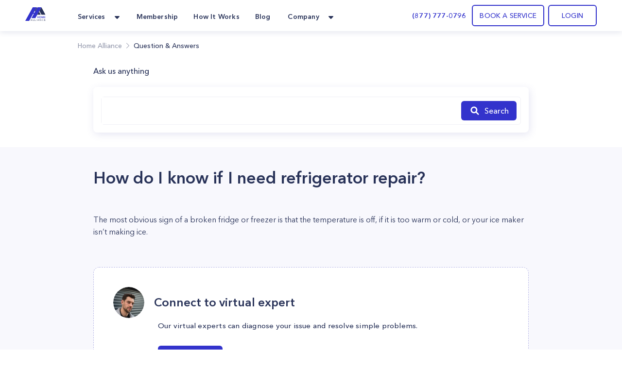

--- FILE ---
content_type: image/svg+xml
request_url: https://homealliance.com/images/icons/icons_search_white.svg
body_size: 59
content:
<svg width="21" height="20" viewBox="0 0 21 20" fill="none" xmlns="http://www.w3.org/2000/svg">
    <path d="m17.657 15.5-3.507-3.508a6.092 6.092 0 0 0 .98-4.24c-.359-2.68-2.556-4.862-5.24-5.202a6.099 6.099 0 0 0-6.84 6.84c.34 2.685 2.522 4.884 5.204 5.242a6.09 6.09 0 0 0 4.239-.98L16 17.158a1.172 1.172 0 1 0 1.657-1.659zM5.317 8.593a3.754 3.754 0 0 1 3.75-3.75 3.754 3.754 0 0 1 3.75 3.75 3.754 3.754 0 0 1-3.75 3.75 3.754 3.754 0 0 1-3.75-3.75z" fill="#fff"/>
</svg>


--- FILE ---
content_type: application/javascript; charset=utf-8
request_url: https://homealliance.com/_next/static/chunks/3306.3c27dbf4b084c84f.js
body_size: 785
content:
(self.webpackChunk_N_E=self.webpackChunk_N_E||[]).push([[3306,7535,5700],{73306:function(e,t,n){"use strict";n.r(t);var o=n(11527),l=n(50959),i=n(17535),r=n(12517),c=n(21782),a=n.n(c),u=n(40507),s=n(67197),d=n(5683),p=n.n(d);let m=e=>{var t;let n;let{title:c,canonical:u,ogTitle:d,postfixTitle:m=!1,ogDescription:v,ogImage:f,ogUrl:g,pageProps:x,disableScripts:h=!1,extra:j,metas:y=(0,o.jsx)(o.Fragment,{})}=e,_=(0,i.useRouter)(),{query:w,asPath:k}=_;(0,l.useEffect)(()=>{let e=document.getElementsByClassName("calendly-badge-content");e.length>0&&e[0].parentNode.removeChild(e[0])},[c]);let C=(0,l.useMemo)(()=>{var e,t,n;let l={replace:e=>{let{type:t,attribs:n,children:i}=e;if("script"===t)return(0,o.jsx)(p(),{id:(0,s.x0)(),src:null==n?void 0:n.src,strategy:"lazyOnload",children:(0,r.du)(i,l)},(0,s.x0)())}};return h?[]:null===(e=null===(t=null==x?void 0:null===(n=x.scripts)||void 0===n?void 0:n.filter(e=>"head"===e.position))||void 0===t?void 0:t.filter(Boolean))||void 0===e?void 0:e.map(e=>{var t,n,o,l,i,c,a;return(0,r.ZP)(null===(t=null===(n=null===(o=null===(l=null===(i=null===(c=null==e?void 0:null===(a=e.content)||void 0===a?void 0:a.replace(/\n/g,""))||void 0===c?void 0:c.replace(/“/g,'"'))||void 0===i?void 0:i.replace(/“/g,'"'))||void 0===l?void 0:l.replace(/”/g,'"'))||void 0===o?void 0:o.replace(/‘/g,"'"))||void 0===n?void 0:n.replace(/’/g,"'"))||void 0===t?void 0:t.replace(/<script /g,"<script defer "))})},[null==x?void 0:null===(t=x.scripts)||void 0===t?void 0:t.length]),b=function(e){for(let n of e){var t;if((null===(t=w[n])||void 0===t?void 0:t.length)>=0)return!0}return!1}(["utm","gclid","source","utm_medium","utm_source","utm_campaign","utm_content","utm_term","_openstat"]),A=function(e){for(let t of e)if(0===k.indexOf(t))return!0;return!1}(["/academy/join-us/technicians","/academy/join-us/companies"]);return(0,o.jsxs)(a(),{children:[C,(0,o.jsx)("title",{children:(n=c||d||"HomeAlliance",m&&(n+=" - ".concat("HomeAlliance")),n)}),b||A?(0,o.jsx)("meta",{name:"robots",content:"noindex, nofollow"}):"",(0,o.jsx)("meta",{name:"description",content:v||"HomeAlliance"}),(0,o.jsx)("link",{rel:"canonical",href:"https://homealliance.com"+_.asPath}),d&&(0,o.jsx)("meta",{property:"og:title",content:d}),v&&(0,o.jsx)("meta",{property:"og:description",content:v}),f&&(0,o.jsx)("meta",{property:"og:image",content:f}),g&&(0,o.jsx)("meta",{property:"og:url",content:g}),(0,o.jsx)("meta",{name:"viewport",content:"initial-scale=1.0, width=device-width"}),(0,o.jsx)("link",{rel:"icon",href:"/email-logo.svg"}),j,y]})};m.prototype={title:u.string},m.defaultProps={title:""},t.default=(0,l.memo)(m)},21782:function(e,t,n){e.exports=n(26550)},17535:function(e,t,n){e.exports=n(64068)},67197:function(e,t,n){"use strict";n.d(t,{x0:function(){return o}});let o=(e=21)=>crypto.getRandomValues(new Uint8Array(e)).reduce((e,t)=>((t&=63)<36?e+=t.toString(36):t<62?e+=(t-26).toString(36).toUpperCase():t>62?e+="-":e+="_",e),"")}}]);

--- FILE ---
content_type: application/javascript; charset=utf-8
request_url: https://homealliance.com/_next/static/chunks/1367.2327446b98104216.js
body_size: 4360
content:
"use strict";(self.webpackChunk_N_E=self.webpackChunk_N_E||[]).push([[1367],{58480:function(e,t,n){n.d(t,{VA:function(){return f},nQ:function(){return x},WZ:function(){return z},XC:function(){return p},OA:function(){return _},Gq:function(){return k},qt:function(){return O},aM:function(){return Z},h0:function(){return b},Jj:function(){return C},aA:function(){return h},IS:function(){return m},Mu:function(){return u},BI:function(){return S},Am:function(){return y},PE:function(){return v},Qc:function(){return s.Qcu},W1:function(){return j},Ul:function(){return g},NW:function(){return N},Od:function(){return w},DX:function(){return i}});var a=n(3648),l=n(89841),i=n(99208),r=n(55117),s=n(2648);n(50959);var o=n(32769),c=n(45809),d=n(63234);let u=a.LDL,m=r.HiLocationMarker,p=o,x=a.l_A,f=a.qL$,b=a.CkN,h=a.mGS,g=a.QJe,v=a.tLl,j=a.U41,y=a.DNl,N=a.Mei,w=a.KoQ,_=l.XBT,k=l.Y_C,O=a.OdJ,S=l.LHN,C=a.LzR,z=c.wCj,Z=d.oHP},5800:function(e,t,n){n.d(t,{Z:function(){return w}});var a=n(68901),l=n(11527),i=n(50959),r=n(48008),s=n(44305),o=n(40507),c=n(84875),d=n.n(c),u=n(48493),m=n(25097),p=n(75135);function x(){let e=(0,a.Z)([""]);return x=function(){return e},e}function f(){let e=(0,a.Z)(["\n  font-size: 15px;\n  letter-spacing: 0.2px;\n  line-height: 23px;\n  font-weight: 450;\n"]);return f=function(){return e},e}let b={large:"px-b32 pt-b21 pb-b25 text-t24 leading-l32",medium:"px-b14 pt-b11 pb-b10 text-t15 leading-l23 tracking-k02",small:"px-b14 pt-b11 pb-b10 text-t14 leading-l23"},h={iconLast:{large:"px-b32 text-t24 leading-l32",medium:"px-b21 text-t18 leading-l23 tracking-k02",small:"px-b14 text-t14 leading-l23"},iconFirst:{large:"px-b56 text-t24 leading-l32",medium:"px-b46 text-t18 leading-l23",small:"px-b36 text-t14 leading-l23"}},g=(0,u.ZP)(r.R.Button).withConfig({displayName:"Select__SelectLabel",componentId:"sc-8b534aef-0"})(x()),v=(0,u.ZP)(r.R.Options).withConfig({displayName:"Select__SelectOptionsBox",componentId:"sc-8b534aef-1"})(f()),j=(e,t,n,a)=>d()(a,{"text-opacity-75":t,"text-opacity-100":!t,"text-white":e&&!t&&n,"text-accent":!e||!n}),y=(e,t,n,a)=>d()(a,"font-semi_normal",{"text-opacity-50 text-input":!e||!n,"text-white":e&&!t&&n}),N=e=>{let{options:t,optionLabel:n,placeholder:a,defaultValue:o,selectedIcon:c,selectIndicatorIcon:u=(0,l.jsx)(m,{className:"h-5 w-5","aria-hidden":"true"}),selectedIconPosition:x,highlighted:f,size:N,disabled:w,onFocus:_,onChangeSelection:k,className:O,border:S,error:C,multiple:z=!1}=e,[Z,q]=(0,i.useState)(null);(0,i.useEffect)(()=>{!z&&o?q({...o,isSelected:!0}):z&&o&&q([o])},[o]);let E=e=>{let t=e;z&&(t=Array.from(new Set(e))),q(t),k&&k(t)},L=e=>{let t,i=a;return null!=Z?(i=z?Z.map(e=>e[n||"name"]).join(", "):Z[n||"name"],t=j(e,w,f,"block truncate")):t=y(e,w,f,"block truncate"),(0,l.jsx)("span",{className:t,children:i})},T=e=>(0,l.jsx)("span",{className:j(e,w,f,"absolute inset-y-0 right-0 flex items-center pr-1 pointer-events-none"),children:u}),A=(e,t,a)=>{let i=d()("absolute inset-y-0 flex items-center text-bg-darker_2",{"right-0 pr-4":"end"==x,["left-0 ".concat(h.iconLast[N])]:"start"==x}),r=d()("block truncate text-accent leading-l23 text-t15 pt-b4 pb-b5",{["".concat(h.iconLast[N])]:"end"==x,["".concat(h.iconFirst[N])]:"start"==x});return t=t||(null==Z?void 0:Z.id)===e.id&&(null==Z?void 0:Z.isSelected),(0,l.jsxs)(l.Fragment,{children:[(0,l.jsx)("span",{className:r,children:e[n||"name"]}),(t||a)&&(0,l.jsx)("span",{className:i,children:c||(0,l.jsx)(p,{className:"h-5 w-5","aria-hidden":"true"})})]})},I=e=>d()("relative mt-1 appearance-none block w-full border\n      rounded-md shadow-sm text-left cursor-default ".concat(b[N],"\n      placeholder-color focus:outline-none font-medium"),{"border-opacity-50 text-opacity-100 hover:border-opacity-100":!w,"border-accent border-opacity-100":e&&!w,"bg-accent text-white":e&&!w&&f,"border-opacity-25 text-opacity-25 cursor-not-allowed":w,["focus:ring-accent focus:border-accent text-color ".concat(S)]:!C,"focus:ring-super_accent focus:border-super_accent text-red border-super_accent":C});return(0,l.jsx)(r.R,{as:"div",value:Z,onChange:E,className:O,disabled:w,multiple:z,children:e=>{let{open:n}=e;return(0,l.jsx)(l.Fragment,{children:(0,l.jsxs)("div",{className:"relative",children:[(0,l.jsxs)(g,{className:I(n),onClick:_,children:[L(n),T(n)]}),(0,l.jsx)(s.u,{show:n,as:i.Fragment,leave:"transition ease-in duration-100",leaveFrom:"opacity-100",leaveTo:"opacity-0",children:(0,l.jsx)(v,{className:"absolute shadow-popup_hover py-b5 mt-b6 z-10 w-full bg-white max-h-40 overflow-auto rounded-md focus:outline-none focus:ring-none",children:t.length>0&&t.map(e=>(0,l.jsx)(r.R.Option,{value:e,className:e=>{let{active:t}=e;return d()(t?"bg-accent_bg":"","cursor-default select-none relative")},children:t=>{let{selected:n,active:a}=t;return A(e,n,a)}},e.id))})})]})})}})};N.propTypes={options:(0,o.arrayOf)((0,o.shape)({id:(0,o.oneOfType)([o.string,o.number,o.bool]),name:o.string})),optionLabel:o.string,placeholder:o.string,defaultValue:o.object,selectedIcon:o.node,selectedIconPosition:(0,o.oneOf)(["start","end"]),size:(0,o.oneOf)(["large","medium","small"]),className:o.string,disabled:o.bool,highlighted:o.bool,border:o.string},N.defaultProps={options:[],optionLabel:"name",placeholder:"Select item ...",defaultValue:null,selectedIcon:(0,l.jsx)(p,{className:"h-5 w-5","aria-hidden":"true"}),selectedIconPosition:"end",disabled:!1,highlighted:!1,size:"medium",border:"border-accent"};var w=N},3812:function(e,t,n){n.d(t,{Z:function(){return g}});var a=n(68901),l=n(11527),i=n(50959),r=n(48493),s=n(84875),o=n.n(s),c=n(40507),d=n(16958);function u(){let e=(0,a.Z)(["\n  user-select: none;\n  position: relative;\n"]);return u=function(){return e},e}function m(){let e=(0,a.Z)(["\n  resize: ",";\n"]);return m=function(){return e},e}let p=r.ZP.div.withConfig({displayName:"TextArea__Wrapper",componentId:"sc-1e3adc93-0"})(u()),x=r.ZP.textarea.withConfig({displayName:"TextArea__BaseTextArea",componentId:"sc-1e3adc93-1"})(m(),e=>e.resizable?"both":"none"),f={large:"px-b32 py-4 text-t24 leading-l32",medium:"px-b14 pt-b11 pb-b10 text-t15 leading-l23 tracking-k02",small:"px-b14 pt-b11 pb-b10 text-t15 leading-l23"},b={normal:"normal",saved:"saved"},h=e=>{let{formik:t=!1,value:n="",label:a="",resizable:r=!1,id:s="",name:c="",rows:u=3,disabled:m=!1,readOnly:b=!1,saved:h=!1,placeholder:g="",size:v="medium",maxLength:j=300,button:y=null,className:N="",onChange:w=()=>{},onFocus:_=()=>{},error:k=!1,border:O=!1,...S}=e,C=o()("appearance-none block w-full text-color\n     border rounded-md shadow-sm placeholder-input\n     placeholder-opacity-50 focus:outline-none\n     ".concat(f[v]," ").concat(N),{"hover:border-opacity-100 text-opacity-100 border-opacity-50":!m,"border-opacity-25 text-opacity-25 cursor-not-allowed":m,"text-opacity-50":!m&&!h,"text-opacity-100":!m&&h,["focus:ring-accent focus:border-accent text-color ".concat(O)]:!k,"focus:ring-super_accent focus:border-super_accent text-red border-super_accent":k}),[z,Z]=(0,i.useState)(j);(0,i.useEffect)(()=>{Z(j-n.length)},[n]);let q=e=>{let{value:t}=e.target;t.length<=j&&w(e)};return(0,l.jsxs)(p,{...S,children:[a&&(0,l.jsx)("label",{htmlFor:s||(null==a?void 0:a.replace(" ","-")),className:"block text-sm font-medium text-color",children:a}),t?(0,l.jsx)(d.gN,{name:c,children:e=>{let{field:t,form:n,meta:i}=e;return(0,l.jsx)(x,{value:t.value,onChange:t.onChange,id:s||(null==a?void 0:a.replace(" ","-")),name:c,onFocus:_,rows:u,size:v,className:C,readOnly:b,disabled:m,resizable:r,placeholder:g})}}):(0,l.jsx)(x,{id:s||(null==a?void 0:a.replace(" ","-")),value:n,name:c,onChange:q,onFocus:_,rows:u,size:v,className:C,readOnly:b,disabled:m,resizable:r,placeholder:g}),(0,l.jsx)("div",{className:"absolute bottom-0 right-0 pr-3",children:z})]})};h.propTypes={formik:c.bool,value:c.string,name:c.string,label:c.string,placeholder:c.string,resizable:c.bool,rows:c.number,maxLength:c.number,size:(0,c.oneOf)(["large","medium","small"]),readOnly:c.bool,disabled:c.bool,status:(0,c.oneOf)(Object.keys(b)),onChange:c.func,border:c.string},h.defaultProps={placeholder:"Describe yourself here...",label:"",resizable:!1,size:"medium",rows:3,maxLength:300,disabled:!1,readOnly:!1,formik:!1,status:b.normal,border:"border-accent",onChange:()=>{}};var g=h},91367:function(e,t,n){n.r(t),n.d(t,{default:function(){return b}});var a,l=n(11527),i=n(50959),r=n(42667),s=n(5800),o=n(3812),c=n(46665),d=n(22889),u=n(14225);function m(){return(m=Object.assign?Object.assign.bind():function(e){for(var t=1;t<arguments.length;t++){var n=arguments[t];for(var a in n)Object.prototype.hasOwnProperty.call(n,a)&&(e[a]=n[a])}return e}).apply(this,arguments)}var p=function(e){return i.createElement("svg",m({xmlns:"http://www.w3.org/2000/svg",fill:"none",viewBox:"0 0 24 24"},e),a||(a=i.createElement("path",{fill:"#33C",d:"M12 3a9 9 0 0 0-9 9 9 9 0 0 0 9 9 9 9 0 0 0 9-9 9 9 0 0 0-9-9zm0 14.063a1.11 1.11 0 0 1-1.125-1.125c0-.633.46-1.126 1.125-1.126a1.13 1.13 0 0 1 1.125 1.126A1.13 1.13 0 0 1 12 17.061zm2.43-4.993-1.586.985v.07a.856.856 0 0 1-.844.844.856.856 0 0 1-.844-.844v-.563c0-.28.14-.562.422-.738l2.004-1.195a.754.754 0 0 0 .387-.668c0-.422-.383-.774-.805-.774h-1.797a.76.76 0 0 0-.773.774.856.856 0 0 1-.844.844.855.855 0 0 1-.844-.844 2.44 2.44 0 0 1 2.43-2.461h1.796c1.434 0 2.524 1.09 2.524 2.46 0 .845-.457 1.653-1.227 2.11z"})))},x=n(73002),f=n(58480),b=(0,i.memo)(function(){let[e,t]=(0,i.useState)([]),[n,a]=(0,i.useState)(!1),[m,b]=(0,i.useState)({name:"",email:"",description:"",service_id:"",service_name:""}),[h,g]=(0,i.useState)({name:!0,email:!0,description:!0,service_id:!0,all:!1});(0,i.useEffect)(()=>{!async function(){var e,n;let[...a]=await (0,d.Z)("/api/services/categories");t(a),b({...m,service_id:null===(e=a[0])||void 0===e?void 0:e.id,service_name:null===(n=a[0])||void 0===n?void 0:n.name})}()},[]);let v=()=>(0,u.validateNotEmpty)(m.name)&&(0,u.validateNotEmpty)(m.description)&&(0,u.validateEmail)(m.email)&&(0,u.validateNotEmpty)(m.service_id);(0,i.useEffect)(()=>{h.all&&a(v())},[h]);let j=e=>{let{id:t,name:n}=e;b({...m,service_id:t,service_name:n})},[y,N]=(0,i.useState)({loading:!1,submitted:!1,isSuccessOpen:!1,cardStatus:null}),w=e=>{let{id:t,value:n}=e.target;if(b({...m,[t]:n}),"name"===t){let e=(0,u.validateAlpha)(n);g({...h,name:e,all:!0})}else if("email"===t){let e=(0,u.validateEmail)(n);g({...h,email:e,all:!0})}else if("description"===t){let e=(0,u.validateNotEmpty)(n);g({...h,description:e,all:!0})}},_=async e=>{e.preventDefault();let t=await fetch("/api/notify/slack/send-question",{method:"POST",headers:{"Content-Type":"application/json"},body:JSON.stringify({...m,app_url:"https://homealliance.com"})});await t.json(),O()},k=()=>{N({...y,isSuccessOpen:!1})},O=()=>{N({...y,isSuccessOpen:!0})};return(0,l.jsxs)(l.Fragment,{children:[(0,l.jsx)(x.Z,{title:"Thanks for contact us!",message:"Your question has been sent",isOpen:y.isSuccessOpen,closeModal:k}),(0,l.jsxs)("div",{className:"p-5 md:px-16 md:py-10 bg-white rounded-2xl shadow-faq_search",children:[(0,l.jsxs)("div",{className:"flex flex-row justify-start",children:[(0,l.jsx)(p,{className:"h-6 w-6 md:h-8 md:w-8 mr-2"}),(0,l.jsx)("div",{className:"text-t16 leading-l26 md:text-t24 md:leading-l36 font-demibold text-accent pr-10",children:"Couldn't find the right question?"})]}),(0,l.jsx)("p",{className:"font-medium text-t16 leading-l25 mt-3",children:"You can send your question to our support team. We'll get back to you as soon as possible"}),(0,l.jsxs)("form",{onSubmit:_,className:"flex flex-col space-y-2.5 mt-5",children:[(0,l.jsxs)("div",{className:"flex flex-col md:flex-row gap-2.5  text-t14",children:[(0,l.jsxs)("div",{className:"w-full",children:[(0,l.jsx)(r.Z,{inline:!0,className:"flex flex-1 leading-[22.4px] !text-t14 -tracking-[0.3px] border-question border-[1.5px]",id:"name",placeholder:"Full Name",value:m.name,onChange:w}),!h.name&&(0,l.jsx)("span",{className:"text-super_accent text-left text-t14",children:"This field is required"})]}),(0,l.jsxs)("div",{className:"w-full",children:[(0,l.jsx)(r.Z,{inline:!0,className:"flex flex-1 leading-[22.4px] !text-t14 border-question border-[1.5px]",id:"email",placeholder:"Email",value:m.email,onChange:w}),!h.email&&(0,l.jsx)("span",{className:"text-super_accent text-left text-t14 ",children:"Wrong email"})]})]}),(0,l.jsxs)("div",{className:"w-full",children:[(0,l.jsx)(s.Z,{id:"service_id",className:"w-full bg-white",options:e,defaultValue:e[0],onChangeSelection:j,border:"border-question border-[1.5px]",textcolor:"text-location-1/2",selectIndicatorIcon:(0,l.jsx)(f.VA,{className:"h-5 w-5 fill-[#9599A9]","aria-hidden":"true"})}),!h.service_id&&(0,l.jsx)("span",{className:"text-super_accent text-left !text-t14",children:"This field is required"})]}),(0,l.jsxs)("div",{className:"w-full",children:[(0,l.jsx)(o.Z,{placeholder:"Description",className:"flex flex-1 leading-[22.4px] !text-t14 -tracking-[0.3px]",id:"description",value:m.description,onChange:w,border:"border-question border-[1.5px]"}),!h.description&&(0,l.jsx)("span",{className:"text-super_accent text-left text-t14",children:"This field is required"})]}),(0,l.jsx)("div",{className:"inline-flex items-center justify-between md:justify-end mt-8",children:(0,l.jsx)("div",{className:"flex-1 md:flex-initial",children:(0,l.jsx)(c.Z,{className:"w-full",label:"Send question",size:"medium",disabled:!n||y.loading})})})]})]})]})})}}]);

--- FILE ---
content_type: application/javascript; charset=utf-8
request_url: https://homealliance.com/_next/static/chunks/4000.4b98749923c91fca.js
body_size: 6542
content:
(self.webpackChunk_N_E=self.webpackChunk_N_E||[]).push([[4e3],{99208:function(e,t,o){let n=o(50959),r=n.forwardRef(function({title:e,titleId:t,...o},r){return n.createElement("svg",Object.assign({xmlns:"http://www.w3.org/2000/svg",fill:"none",viewBox:"0 0 24 24",strokeWidth:1.5,stroke:"currentColor","aria-hidden":"true",ref:r,"aria-labelledby":t},o),e?n.createElement("title",{id:t},e):null,n.createElement("path",{strokeLinecap:"round",strokeLinejoin:"round",d:"M6 18L18 6M6 6l12 12"}))});e.exports=r},10847:function(e,t,o){"use strict";o.d(t,{w_:function(){return u}});var n=o(50959),r={color:void 0,size:void 0,className:void 0,style:void 0,attr:void 0},i=n.createContext&&n.createContext(r),l=function(){return(l=Object.assign||function(e){for(var t,o=1,n=arguments.length;o<n;o++)for(var r in t=arguments[o])Object.prototype.hasOwnProperty.call(t,r)&&(e[r]=t[r]);return e}).apply(this,arguments)},a=function(e,t){var o={};for(var n in e)Object.prototype.hasOwnProperty.call(e,n)&&0>t.indexOf(n)&&(o[n]=e[n]);if(null!=e&&"function"==typeof Object.getOwnPropertySymbols)for(var r=0,n=Object.getOwnPropertySymbols(e);r<n.length;r++)0>t.indexOf(n[r])&&Object.prototype.propertyIsEnumerable.call(e,n[r])&&(o[n[r]]=e[n[r]]);return o};function u(e){return function(t){return n.createElement(c,l({attr:l({},e.attr)},t),function e(t){return t&&t.map(function(t,o){return n.createElement(t.tag,l({key:o},t.attr),e(t.child))})}(e.child))}}function c(e){var t=function(t){var o,r=e.attr,i=e.size,u=e.title,c=a(e,["attr","size","title"]),s=i||t.size||"1em";return t.className&&(o=t.className),e.className&&(o=(o?o+" ":"")+e.className),n.createElement("svg",l({stroke:"currentColor",fill:"currentColor",strokeWidth:"0"},t.attr,r,c,{className:o,style:l(l({color:e.color||t.color},t.style),e.style),height:s,width:s,xmlns:"http://www.w3.org/2000/svg"}),u&&n.createElement("title",null,u),e.children)};return void 0!==i?n.createElement(i.Consumer,null,function(e){return t(e)}):t(r)}},82830:function(e,t,o){"use strict";o.d(t,{h:function(){return K}});var n,r,i,l,a=o(50959),u=o(49071),c=o(11364),s=o(33358),d=o(70241),p=o(92401),f=o(77188),b=o(33723),v=o(46499),m=o(1861),x=o(33959),g=o(9709),R=o(92041),O=o(92414),h=o(15715),C=o(85894),I=o(80943),T=o(98602),y=o(40961),S=o(84789),P=o(83681),E=o(8841),w=o(37182),M=o(98929),k=o(12474),N=((n=N||{})[n.Open=0]="Open",n[n.Closed=1]="Closed",n),z=((r=z||{})[r.Single=0]="Single",r[r.Multi=1]="Multi",r),D=((i=D||{})[i.Pointer=0]="Pointer",i[i.Other=1]="Other",i),A=((l=A||{})[l.OpenCombobox=0]="OpenCombobox",l[l.CloseCombobox=1]="CloseCombobox",l[l.GoToOption=2]="GoToOption",l[l.RegisterOption=3]="RegisterOption",l[l.UnregisterOption=4]="UnregisterOption",l[l.RegisterLabel=5]="RegisterLabel",l);function L(e,t=e=>e){let o=null!==e.activeOptionIndex?e.options[e.activeOptionIndex]:null,n=(0,T.z2)(t(e.options.slice()),e=>e.dataRef.current.domRef.current),r=o?n.indexOf(o):null;return -1===r&&(r=null),{options:n,activeOptionIndex:r}}let F={1(e){var t;return null!=(t=e.dataRef.current)&&t.disabled||1===e.comboboxState?e:{...e,activeOptionIndex:null,comboboxState:1}},0(e){var t;if(null!=(t=e.dataRef.current)&&t.disabled||0===e.comboboxState)return e;let o=e.activeOptionIndex;if(e.dataRef.current){let{isSelected:t}=e.dataRef.current,n=e.options.findIndex(e=>t(e.dataRef.current.value));-1!==n&&(o=n)}return{...e,comboboxState:0,activeOptionIndex:o}},2(e,t){var o,n,r,i;if(null!=(o=e.dataRef.current)&&o.disabled||null!=(n=e.dataRef.current)&&n.optionsRef.current&&!(null!=(r=e.dataRef.current)&&r.optionsPropsRef.current.static)&&1===e.comboboxState)return e;let l=L(e);if(null===l.activeOptionIndex){let e=l.options.findIndex(e=>!e.dataRef.current.disabled);-1!==e&&(l.activeOptionIndex=e)}let a=(0,g.d)(t,{resolveItems:()=>l.options,resolveActiveIndex:()=>l.activeOptionIndex,resolveId:e=>e.id,resolveDisabled:e=>e.dataRef.current.disabled});return{...e,...l,activeOptionIndex:a,activationTrigger:null!=(i=t.trigger)?i:1}},3:(e,t)=>{var o,n;let r={id:t.id,dataRef:t.dataRef},i=L(e,e=>[...e,r]);null===e.activeOptionIndex&&null!=(o=e.dataRef.current)&&o.isSelected(t.dataRef.current.value)&&(i.activeOptionIndex=i.options.indexOf(r));let l={...e,...i,activationTrigger:1};return null!=(n=e.dataRef.current)&&n.__demoMode&&void 0===e.dataRef.current.value&&(l.activeOptionIndex=0),l},4:(e,t)=>{let o=L(e,e=>{let o=e.findIndex(e=>e.id===t.id);return -1!==o&&e.splice(o,1),e});return{...e,...o,activationTrigger:1}},5:(e,t)=>({...e,labelId:t.id})},_=(0,a.createContext)(null);function V(e){let t=(0,a.useContext)(_);if(null===t){let t=Error(`<${e} /> is missing a parent <Combobox /> component.`);throw Error.captureStackTrace&&Error.captureStackTrace(t,V),t}return t}_.displayName="ComboboxActionsContext";let j=(0,a.createContext)(null);function q(e){let t=(0,a.useContext)(j);if(null===t){let t=Error(`<${e} /> is missing a parent <Combobox /> component.`);throw Error.captureStackTrace&&Error.captureStackTrace(t,q),t}return t}function B(e,t){return(0,C.E)(t.type,F,e,t)}j.displayName="ComboboxDataContext";let U=a.Fragment,$=O.AN.RenderStrategy|O.AN.Static,Y=(0,O.yV)(function(e,t){let{value:o,defaultValue:n,onChange:r,name:i,by:l=(e,t)=>e===t,disabled:u=!1,__demoMode:d=!1,nullable:f=!1,multiple:v=!1,...m}=e,[x=v?[]:void 0,R]=(0,E.q)(o,r,n),[h,T]=(0,a.useReducer)(B,{dataRef:(0,a.createRef)(),comboboxState:d?0:1,options:[],activeOptionIndex:null,activationTrigger:1,labelId:null}),P=(0,a.useRef)(!1),w=(0,a.useRef)({static:!1,hold:!1}),M=(0,a.useRef)(null),k=(0,a.useRef)(null),N=(0,a.useRef)(null),z=(0,a.useRef)(null),D=(0,s.z)("string"==typeof l?(e,t)=>(null==e?void 0:e[l])===(null==t?void 0:t[l]):l),A=(0,a.useCallback)(e=>(0,C.E)(L.mode,{1:()=>x.some(t=>D(t,e)),0:()=>D(x,e)}),[x]),L=(0,a.useMemo)(()=>({...h,optionsPropsRef:w,labelRef:M,inputRef:k,buttonRef:N,optionsRef:z,value:x,defaultValue:n,disabled:u,mode:v?1:0,get activeOptionIndex(){if(P.current&&null===h.activeOptionIndex&&h.options.length>0){let e=h.options.findIndex(e=>!e.dataRef.current.disabled);if(-1!==e)return e}return h.activeOptionIndex},compare:D,isSelected:A,nullable:f,__demoMode:d}),[x,n,u,v,f,d,h]),F=(0,a.useRef)(null!==L.activeOptionIndex?L.options[L.activeOptionIndex]:null);(0,a.useEffect)(()=>{let e=null!==L.activeOptionIndex?L.options[L.activeOptionIndex]:null;F.current!==e&&(F.current=e)}),(0,p.e)(()=>{h.dataRef.current=L},[L]),(0,b.O)([L.buttonRef,L.inputRef,L.optionsRef],()=>J.closeCombobox(),0===L.comboboxState);let V=(0,a.useMemo)(()=>({open:0===L.comboboxState,disabled:u,activeIndex:L.activeOptionIndex,activeOption:null===L.activeOptionIndex?null:L.options[L.activeOptionIndex].dataRef.current.value,value:x}),[L,u,x]),q=(0,s.z)(e=>{let t=L.options.find(t=>t.id===e);t&&Z(t.dataRef.current.value)}),$=(0,s.z)(()=>{if(null!==L.activeOptionIndex){let{dataRef:e,id:t}=L.options[L.activeOptionIndex];Z(e.current.value),J.goToOption(g.T.Specific,t)}}),Y=(0,s.z)(()=>{T({type:0}),P.current=!0}),G=(0,s.z)(()=>{T({type:1}),P.current=!1}),K=(0,s.z)((e,t,o)=>(P.current=!1,e===g.T.Specific?T({type:2,focus:g.T.Specific,id:t,trigger:o}):T({type:2,focus:e,trigger:o}))),H=(0,s.z)((e,t)=>(T({type:3,id:e,dataRef:t}),()=>{var t;(null==(t=F.current)?void 0:t.id)===e&&(P.current=!0),T({type:4,id:e})})),W=(0,s.z)(e=>(T({type:5,id:e}),()=>T({type:5,id:null}))),Z=(0,s.z)(e=>(0,C.E)(L.mode,{0:()=>null==R?void 0:R(e),1(){let t=L.value.slice(),o=t.findIndex(t=>D(t,e));return -1===o?t.push(e):t.splice(o,1),null==R?void 0:R(t)}})),J=(0,a.useMemo)(()=>({onChange:Z,registerOption:H,registerLabel:W,goToOption:K,closeCombobox:G,openCombobox:Y,selectActiveOption:$,selectOption:q}),[]),X=(0,a.useRef)(null),Q=(0,c.G)();return(0,a.useEffect)(()=>{X.current&&void 0!==n&&Q.addEventListener(X.current,"reset",()=>{Z(n)})},[X,Z]),a.createElement(_.Provider,{value:J},a.createElement(j.Provider,{value:L},a.createElement(S.up,{value:(0,C.E)(L.comboboxState,{0:S.ZM.Open,1:S.ZM.Closed})},null!=i&&null!=x&&(0,I.t)({[i]:x}).map(([e,t],o)=>a.createElement(y._,{features:y.A.Hidden,ref:0===o?e=>{var t;X.current=null!=(t=null==e?void 0:e.closest("form"))?t:null}:void 0,...(0,O.oA)({key:e,as:"input",type:"hidden",hidden:!0,readOnly:!0,name:e,value:t})})),(0,O.sY)({ourProps:null===t?{}:{ref:t},theirProps:m,slot:V,defaultTag:U,name:"Combobox"}))))}),G=(0,O.yV)(function(e,t){var o;let n=q("Combobox.Button"),r=V("Combobox.Button"),i=(0,m.T)(n.buttonRef,t),l=(0,d.M)(),{id:p=`headlessui-combobox-button-${l}`,...f}=e,b=(0,c.G)(),x=(0,s.z)(e=>{switch(e.key){case P.R.ArrowDown:return e.preventDefault(),e.stopPropagation(),1===n.comboboxState&&r.openCombobox(),b.nextFrame(()=>{var e;return null==(e=n.inputRef.current)?void 0:e.focus({preventScroll:!0})});case P.R.ArrowUp:return e.preventDefault(),e.stopPropagation(),1===n.comboboxState&&(r.openCombobox(),b.nextFrame(()=>{n.value||r.goToOption(g.T.Last)})),b.nextFrame(()=>{var e;return null==(e=n.inputRef.current)?void 0:e.focus({preventScroll:!0})});case P.R.Escape:return 0!==n.comboboxState?void 0:(e.preventDefault(),n.optionsRef.current&&!n.optionsPropsRef.current.static&&e.stopPropagation(),r.closeCombobox(),b.nextFrame(()=>{var e;return null==(e=n.inputRef.current)?void 0:e.focus({preventScroll:!0})}));default:return}}),R=(0,s.z)(e=>{if((0,h.P)(e.currentTarget))return e.preventDefault();0===n.comboboxState?r.closeCombobox():(e.preventDefault(),r.openCombobox()),b.nextFrame(()=>{var e;return null==(e=n.inputRef.current)?void 0:e.focus({preventScroll:!0})})}),C=(0,u.v)(()=>{if(n.labelId)return[n.labelId,p].join(" ")},[n.labelId,p]),I=(0,a.useMemo)(()=>({open:0===n.comboboxState,disabled:n.disabled,value:n.value}),[n]),T={ref:i,id:p,type:(0,v.f)(e,n.buttonRef),tabIndex:-1,"aria-haspopup":"listbox","aria-controls":null==(o=n.optionsRef.current)?void 0:o.id,"aria-expanded":n.disabled?void 0:0===n.comboboxState,"aria-labelledby":C,disabled:n.disabled,onClick:R,onKeyDown:x};return(0,O.sY)({ourProps:T,theirProps:f,slot:I,defaultTag:"button",name:"Combobox.Button"})}),K=Object.assign(Y,{Input:(0,O.yV)(function(e,t){var o,n,r,i,l;let p=(0,d.M)(),{id:f=`headlessui-combobox-input-${p}`,onChange:b,displayValue:v,type:x="text",...R}=e,h=q("Combobox.Input"),I=V("Combobox.Input"),T=(0,m.T)(h.inputRef,t),y=(0,a.useRef)(!1),S=(0,c.G)(),E="function"==typeof v&&void 0!==h.value?null!=(l=v(h.value))?l:"":"string"==typeof h.value?h.value:"";(0,w.q)(([e,t],[o,n])=>{y.current||h.inputRef.current&&(0===n&&1===t||e!==o)&&(h.inputRef.current.value=e)},[E,h.comboboxState]),(0,w.q)(([e],[t])=>{if(0===e&&1===t){let e=h.inputRef.current;if(!e)return;let t=e.value,{selectionStart:o,selectionEnd:n,selectionDirection:r}=e;e.value="",e.value=t,null!==r?e.setSelectionRange(o,n,r):e.setSelectionRange(o,n)}},[h.comboboxState]);let M=(0,a.useRef)(!1),k=(0,s.z)(()=>{M.current=!0}),N=(0,s.z)(()=>{setTimeout(()=>{M.current=!1})}),z=(0,s.z)(e=>{switch(y.current=!0,e.key){case P.R.Backspace:case P.R.Delete:if(0!==h.mode||!h.nullable)return;let t=e.currentTarget;S.requestAnimationFrame(()=>{""===t.value&&(I.onChange(null),h.optionsRef.current&&(h.optionsRef.current.scrollTop=0),I.goToOption(g.T.Nothing))});break;case P.R.Enter:if(y.current=!1,0!==h.comboboxState||M.current)return;if(e.preventDefault(),e.stopPropagation(),null===h.activeOptionIndex){I.closeCombobox();return}I.selectActiveOption(),0===h.mode&&I.closeCombobox();break;case P.R.ArrowDown:return y.current=!1,e.preventDefault(),e.stopPropagation(),(0,C.E)(h.comboboxState,{0:()=>{I.goToOption(g.T.Next)},1:()=>{I.openCombobox()}});case P.R.ArrowUp:return y.current=!1,e.preventDefault(),e.stopPropagation(),(0,C.E)(h.comboboxState,{0:()=>{I.goToOption(g.T.Previous)},1:()=>{I.openCombobox(),S.nextFrame(()=>{h.value||I.goToOption(g.T.Last)})}});case P.R.Home:if(e.shiftKey)break;return y.current=!1,e.preventDefault(),e.stopPropagation(),I.goToOption(g.T.First);case P.R.PageUp:return y.current=!1,e.preventDefault(),e.stopPropagation(),I.goToOption(g.T.First);case P.R.End:if(e.shiftKey)break;return y.current=!1,e.preventDefault(),e.stopPropagation(),I.goToOption(g.T.Last);case P.R.PageDown:return y.current=!1,e.preventDefault(),e.stopPropagation(),I.goToOption(g.T.Last);case P.R.Escape:return y.current=!1,0!==h.comboboxState?void 0:(e.preventDefault(),h.optionsRef.current&&!h.optionsPropsRef.current.static&&e.stopPropagation(),I.closeCombobox());case P.R.Tab:if(y.current=!1,0!==h.comboboxState)return;0===h.mode&&I.selectActiveOption(),I.closeCombobox()}}),D=(0,s.z)(e=>{I.openCombobox(),null==b||b(e)}),A=(0,s.z)(()=>{y.current=!1}),L=(0,u.v)(()=>{if(h.labelId)return[h.labelId].join(" ")},[h.labelId]),F=(0,a.useMemo)(()=>({open:0===h.comboboxState,disabled:h.disabled}),[h]),_={ref:T,id:f,role:"combobox",type:x,"aria-controls":null==(o=h.optionsRef.current)?void 0:o.id,"aria-expanded":h.disabled?void 0:0===h.comboboxState,"aria-activedescendant":null===h.activeOptionIndex||null==(n=h.options[h.activeOptionIndex])?void 0:n.id,"aria-labelledby":L,"aria-autocomplete":"list",defaultValue:null!=(i=null!=(r=e.defaultValue)?r:void 0!==h.defaultValue?null==v?void 0:v(h.defaultValue):null)?i:h.defaultValue,disabled:h.disabled,onCompositionStart:k,onCompositionEnd:N,onKeyDown:z,onChange:D,onBlur:A};return(0,O.sY)({ourProps:_,theirProps:R,slot:F,defaultTag:"input",name:"Combobox.Input"})}),Button:G,Label:(0,O.yV)(function(e,t){let o=(0,d.M)(),{id:n=`headlessui-combobox-label-${o}`,...r}=e,i=q("Combobox.Label"),l=V("Combobox.Label"),u=(0,m.T)(i.labelRef,t);(0,p.e)(()=>l.registerLabel(n),[n]);let c=(0,s.z)(()=>{var e;return null==(e=i.inputRef.current)?void 0:e.focus({preventScroll:!0})}),f=(0,a.useMemo)(()=>({open:0===i.comboboxState,disabled:i.disabled}),[i]);return(0,O.sY)({ourProps:{ref:u,id:n,onClick:c},theirProps:r,slot:f,defaultTag:"label",name:"Combobox.Label"})}),Options:(0,O.yV)(function(e,t){let o=(0,d.M)(),{id:n=`headlessui-combobox-options-${o}`,hold:r=!1,...i}=e,l=q("Combobox.Options"),c=(0,m.T)(l.optionsRef,t),s=(0,S.oJ)(),f=null!==s?(s&S.ZM.Open)===S.ZM.Open:0===l.comboboxState;(0,p.e)(()=>{var t;l.optionsPropsRef.current.static=null!=(t=e.static)&&t},[l.optionsPropsRef,e.static]),(0,p.e)(()=>{l.optionsPropsRef.current.hold=r},[l.optionsPropsRef,r]),function({container:e,accept:t,walk:o,enabled:n=!0}){let r=(0,a.useRef)(t),i=(0,a.useRef)(o);(0,a.useEffect)(()=>{r.current=t,i.current=o},[t,o]),(0,p.e)(()=>{if(!e||!n)return;let t=(0,x.r)(e);if(!t)return;let o=r.current,l=i.current,a=Object.assign(e=>o(e),{acceptNode:o}),u=t.createTreeWalker(e,NodeFilter.SHOW_ELEMENT,a,!1);for(;u.nextNode();)l(u.currentNode)},[e,n,r,i])}({container:l.optionsRef.current,enabled:0===l.comboboxState,accept:e=>"option"===e.getAttribute("role")?NodeFilter.FILTER_REJECT:e.hasAttribute("role")?NodeFilter.FILTER_SKIP:NodeFilter.FILTER_ACCEPT,walk(e){e.setAttribute("role","none")}});let b=(0,u.v)(()=>{var e,t;return null!=(t=l.labelId)?t:null==(e=l.buttonRef.current)?void 0:e.id},[l.labelId,l.buttonRef.current]),v=(0,a.useMemo)(()=>({open:0===l.comboboxState}),[l]),g={"aria-labelledby":b,role:"listbox","aria-multiselectable":1===l.mode||void 0,id:n,ref:c};return(0,O.sY)({ourProps:g,theirProps:i,slot:v,defaultTag:"ul",features:$,visible:f,name:"Combobox.Options"})}),Option:(0,O.yV)(function(e,t){var o,n;let r=(0,d.M)(),{id:i=`headlessui-combobox-option-${r}`,disabled:l=!1,value:u,...c}=e,b=q("Combobox.Option"),v=V("Combobox.Option"),x=null!==b.activeOptionIndex&&b.options[b.activeOptionIndex].id===i,h=b.isSelected(u),C=(0,a.useRef)(null),I=(0,f.E)({disabled:l,value:u,domRef:C,textValue:null==(n=null==(o=C.current)?void 0:o.textContent)?void 0:n.toLowerCase()}),T=(0,m.T)(t,C),y=(0,s.z)(()=>v.selectOption(i));(0,p.e)(()=>v.registerOption(i,I),[I,i]);let S=(0,a.useRef)(!b.__demoMode);(0,p.e)(()=>{if(!b.__demoMode)return;let e=(0,R.k)();return e.requestAnimationFrame(()=>{S.current=!0}),e.dispose},[]),(0,p.e)(()=>{if(0!==b.comboboxState||!x||!S.current||0===b.activationTrigger)return;let e=(0,R.k)();return e.requestAnimationFrame(()=>{var e,t;null==(t=null==(e=C.current)?void 0:e.scrollIntoView)||t.call(e,{block:"nearest"})}),e.dispose},[C,x,b.comboboxState,b.activationTrigger,b.activeOptionIndex]);let P=(0,s.z)(e=>{if(l)return e.preventDefault();y(),0===b.mode&&v.closeCombobox(),(0,k.tq)()||requestAnimationFrame(()=>{var e;return null==(e=b.inputRef.current)?void 0:e.focus()})}),E=(0,s.z)(()=>{if(l)return v.goToOption(g.T.Nothing);v.goToOption(g.T.Specific,i)}),w=(0,M.g)(),N=(0,s.z)(e=>w.update(e)),z=(0,s.z)(e=>{w.wasMoved(e)&&(l||x||v.goToOption(g.T.Specific,i,0))}),D=(0,s.z)(e=>{w.wasMoved(e)&&(l||x&&(b.optionsPropsRef.current.hold||v.goToOption(g.T.Nothing)))}),A=(0,a.useMemo)(()=>({active:x,selected:h,disabled:l}),[x,h,l]);return(0,O.sY)({ourProps:{id:i,ref:T,role:"option",tabIndex:!0===l?void 0:-1,"aria-disabled":!0===l||void 0,"aria-selected":h,disabled:void 0,onClick:P,onFocus:E,onPointerEnter:N,onMouseEnter:N,onPointerMove:z,onMouseMove:z,onPointerLeave:D,onMouseLeave:D},theirProps:c,slot:A,defaultTag:"li",name:"Combobox.Option"})})})},49071:function(e,t,o){"use strict";o.d(t,{v:function(){return l}});var n=o(50959),r=o(92401),i=o(77188);function l(e,t){let[o,l]=(0,n.useState)(e),a=(0,i.E)(e);return(0,r.e)(()=>l(a.current),[a,l,...t]),o}},8841:function(e,t,o){"use strict";o.d(t,{q:function(){return i}});var n=o(50959),r=o(33358);function i(e,t,o){let[i,l]=(0,n.useState)(o),a=void 0!==e,u=(0,n.useRef)(a),c=(0,n.useRef)(!1),s=(0,n.useRef)(!1);return!a||u.current||c.current?a||!u.current||s.current||(s.current=!0,u.current=a,console.error("A component is changing from controlled to uncontrolled. This may be caused by the value changing from a defined value to undefined, which should not happen.")):(c.current=!0,u.current=a,console.error("A component is changing from uncontrolled to controlled. This may be caused by the value changing from undefined to a defined value, which should not happen.")),[a?e:i,(0,r.z)(e=>(a||l(e),null==t?void 0:t(e)))]}},46499:function(e,t,o){"use strict";o.d(t,{f:function(){return l}});var n=o(50959),r=o(92401);function i(e){var t;if(e.type)return e.type;let o=null!=(t=e.as)?t:"button";if("string"==typeof o&&"button"===o.toLowerCase())return"button"}function l(e,t){let[o,l]=(0,n.useState)(()=>i(e));return(0,r.e)(()=>{l(i(e))},[e.type,e.as]),(0,r.e)(()=>{o||t.current&&t.current instanceof HTMLButtonElement&&!t.current.hasAttribute("type")&&l("button")},[o,t]),o}},98929:function(e,t,o){"use strict";o.d(t,{g:function(){return i}});var n=o(50959);function r(e){return[e.screenX,e.screenY]}function i(){let e=(0,n.useRef)([-1,-1]);return{wasMoved(t){let o=r(t);return(e.current[0]!==o[0]||e.current[1]!==o[1])&&(e.current=o,!0)},update(t){e.current=r(t)}}}},9709:function(e,t,o){"use strict";o.d(t,{T:function(){return r},d:function(){return i}});var n,r=((n=r||{})[n.First=0]="First",n[n.Previous=1]="Previous",n[n.Next=2]="Next",n[n.Last=3]="Last",n[n.Specific=4]="Specific",n[n.Nothing=5]="Nothing",n);function i(e,t){let o=t.resolveItems();if(o.length<=0)return null;let n=t.resolveActiveIndex(),r=null!=n?n:-1,i=(()=>{switch(e.focus){case 0:return o.findIndex(e=>!t.resolveDisabled(e));case 1:{let e=o.slice().reverse().findIndex((e,o,n)=>(-1===r||!(n.length-o-1>=r))&&!t.resolveDisabled(e));return -1===e?e:o.length-1-e}case 2:return o.findIndex((e,o)=>!(o<=r)&&!t.resolveDisabled(e));case 3:{let e=o.slice().reverse().findIndex(e=>!t.resolveDisabled(e));return -1===e?e:o.length-1-e}case 4:return o.findIndex(o=>t.resolveId(o)===e.id);case 5:return null;default:!function(e){throw Error("Unexpected object: "+e)}(e)}})();return -1===i?n:i}},80943:function(e,t,o){"use strict";function n(e,t){return e?e+"["+t+"]":t}function r(e){var t;let o=null!=(t=null==e?void 0:e.form)?t:e.closest("form");if(o){for(let e of o.elements)if("INPUT"===e.tagName&&"submit"===e.type||"BUTTON"===e.tagName&&"submit"===e.type||"INPUT"===e.nodeName&&"image"===e.type){e.click();return}}}o.d(t,{g:function(){return r},t:function(){return function e(t={},o=null,r=[]){for(let[i,l]of Object.entries(t))!function t(o,r,i){if(Array.isArray(i))for(let[e,l]of i.entries())t(o,n(r,e.toString()),l);else i instanceof Date?o.push([r,i.toISOString()]):"boolean"==typeof i?o.push([r,i?"1":"0"]):"string"==typeof i?o.push([r,i]):"number"==typeof i?o.push([r,`${i}`]):null==i?o.push([r,""]):e(i,r,o)}(r,n(o,i),l);return r}}})}}]);

--- FILE ---
content_type: application/javascript; charset=utf-8
request_url: https://homealliance.com/_next/static/chunks/pages/_app-e6264a8ab084ca95.js
body_size: 55183
content:
(self.webpackChunk_N_E=self.webpackChunk_N_E||[]).push([[2888],{76710:function(t,e,r){let n=r(50959),o=n.forwardRef(function({title:t,titleId:e,...r},o){return n.createElement("svg",Object.assign({xmlns:"http://www.w3.org/2000/svg",viewBox:"0 0 24 24",fill:"currentColor","aria-hidden":"true",ref:o,"aria-labelledby":e},r),t?n.createElement("title",{id:e},t):null,n.createElement("path",{fillRule:"evenodd",d:"M5.47 5.47a.75.75 0 011.06 0L12 10.94l5.47-5.47a.75.75 0 111.06 1.06L13.06 12l5.47 5.47a.75.75 0 11-1.06 1.06L12 13.06l-5.47 5.47a.75.75 0 01-1.06-1.06L10.94 12 5.47 6.53a.75.75 0 010-1.06z",clipRule:"evenodd"}))});t.exports=o},37437:function(t,e,r){"use strict";function n(t){for(var e=arguments.length,r=Array(e>1?e-1:0),n=1;n<e;n++)r[n-1]=arguments[n];throw Error("[Immer] minified error nr: "+t+(r.length?" "+r.map(function(t){return"'"+t+"'"}).join(","):"")+". Find the full error at: https://bit.ly/3cXEKWf")}function o(t){return!!t&&!!t[H]}function i(t){var e;return!!t&&(function(t){if(!t||"object"!=typeof t)return!1;var e=Object.getPrototypeOf(t);if(null===e)return!0;var r=Object.hasOwnProperty.call(e,"constructor")&&e.constructor;return r===Object||"function"==typeof r&&Function.toString.call(r)===W}(t)||Array.isArray(t)||!!t[z]||!!(null===(e=t.constructor)||void 0===e?void 0:e[z])||f(t)||d(t))}function a(t,e,r){void 0===r&&(r=!1),0===s(t)?(r?Object.keys:$)(t).forEach(function(n){r&&"symbol"==typeof n||e(n,t[n],t)}):t.forEach(function(r,n){return e(n,r,t)})}function s(t){var e=t[H];return e?e.i>3?e.i-4:e.i:Array.isArray(t)?1:f(t)?2:d(t)?3:0}function u(t,e){return 2===s(t)?t.has(e):Object.prototype.hasOwnProperty.call(t,e)}function l(t,e,r){var n=s(t);2===n?t.set(e,r):3===n?t.add(r):t[e]=r}function c(t,e){return t===e?0!==t||1/t==1/e:t!=t&&e!=e}function f(t){return B&&t instanceof Map}function d(t){return F&&t instanceof Set}function p(t){return t.o||t.t}function h(t){if(Array.isArray(t))return Array.prototype.slice.call(t);var e=q(t);delete e[H];for(var r=$(e),n=0;n<r.length;n++){var o=r[n],i=e[o];!1===i.writable&&(i.writable=!0,i.configurable=!0),(i.get||i.set)&&(e[o]={configurable:!0,writable:!0,enumerable:i.enumerable,value:t[o]})}return Object.create(Object.getPrototypeOf(t),e)}function m(t,e){return void 0===e&&(e=!1),g(t)||o(t)||!i(t)||(s(t)>1&&(t.set=t.add=t.clear=t.delete=y),Object.freeze(t),e&&a(t,function(t,e){return m(e,!0)},!0)),t}function y(){n(2)}function g(t){return null==t||"object"!=typeof t||Object.isFrozen(t)}function b(t){var e=V[t];return e||n(18,t),e}function v(t,e){e&&(b("Patches"),t.u=[],t.s=[],t.v=e)}function w(t){E(t),t.p.forEach(_),t.p=null}function E(t){t===k&&(k=t.l)}function S(t){return k={p:[],l:k,h:t,m:!0,_:0}}function _(t){var e=t[H];0===e.i||1===e.i?e.j():e.g=!0}function O(t,e){e._=e.p.length;var r=e.p[0],o=void 0!==t&&t!==r;return e.h.O||b("ES5").S(e,t,o),o?(r[H].P&&(w(e),n(4)),i(t)&&(t=P(e,t),e.l||A(e,t)),e.u&&b("Patches").M(r[H].t,t,e.u,e.s)):t=P(e,r,[]),w(e),e.u&&e.v(e.u,e.s),t!==Y?t:void 0}function P(t,e,r){if(g(e))return e;var n=e[H];if(!n)return a(e,function(o,i){return T(t,n,e,o,i,r)},!0),e;if(n.A!==t)return e;if(!n.P)return A(t,n.t,!0),n.t;if(!n.I){n.I=!0,n.A._--;var o=4===n.i||5===n.i?n.o=h(n.k):n.o,i=o,s=!1;3===n.i&&(i=new Set(o),o.clear(),s=!0),a(i,function(e,i){return T(t,n,o,e,i,r,s)}),A(t,o,!1),r&&t.u&&b("Patches").N(n,r,t.u,t.s)}return n.o}function T(t,e,r,n,a,s,c){if(o(a)){var f=P(t,a,s&&e&&3!==e.i&&!u(e.R,n)?s.concat(n):void 0);if(l(r,n,f),!o(f))return;t.m=!1}else c&&r.add(a);if(i(a)&&!g(a)){if(!t.h.D&&t._<1)return;P(t,a),e&&e.A.l||A(t,a)}}function A(t,e,r){void 0===r&&(r=!1),!t.l&&t.h.D&&t.m&&m(e,r)}function R(t,e){var r=t[H];return(r?p(r):t)[e]}function C(t,e){if(e in t)for(var r=Object.getPrototypeOf(t);r;){var n=Object.getOwnPropertyDescriptor(r,e);if(n)return n;r=Object.getPrototypeOf(r)}}function N(t){t.P||(t.P=!0,t.l&&N(t.l))}function I(t){t.o||(t.o=h(t.t))}function M(t,e,r){var n,o,i,a,s,u,l,c=f(e)?b("MapSet").F(e,r):d(e)?b("MapSet").T(e,r):t.O?(i=o={i:(n=Array.isArray(e))?1:0,A:r?r.A:k,P:!1,I:!1,R:{},l:r,t:e,k:null,o:null,j:null,C:!1},a=G,n&&(i=[o],a=J),u=(s=Proxy.revocable(i,a)).revoke,l=s.proxy,o.k=l,o.j=u,l):b("ES5").J(e,r);return(r?r.A:k).p.push(c),c}function x(t,e){switch(e){case 2:return new Map(t);case 3:return Array.from(t)}return h(t)}r.d(e,{xC:function(){return t_},oM:function(){return tT}});var L,D,k,j="undefined"!=typeof Symbol&&"symbol"==typeof Symbol("x"),B="undefined"!=typeof Map,F="undefined"!=typeof Set,U="undefined"!=typeof Proxy&&void 0!==Proxy.revocable&&"undefined"!=typeof Reflect,Y=j?Symbol.for("immer-nothing"):((D={})["immer-nothing"]=!0,D),z=j?Symbol.for("immer-draftable"):"__$immer_draftable",H=j?Symbol.for("immer-state"):"__$immer_state",W=""+Object.prototype.constructor,$="undefined"!=typeof Reflect&&Reflect.ownKeys?Reflect.ownKeys:void 0!==Object.getOwnPropertySymbols?function(t){return Object.getOwnPropertyNames(t).concat(Object.getOwnPropertySymbols(t))}:Object.getOwnPropertyNames,q=Object.getOwnPropertyDescriptors||function(t){var e={};return $(t).forEach(function(r){e[r]=Object.getOwnPropertyDescriptor(t,r)}),e},V={},G={get:function(t,e){if(e===H)return t;var r,n,o=p(t);if(!u(o,e))return(n=C(o,e))?"value"in n?n.value:null===(r=n.get)||void 0===r?void 0:r.call(t.k):void 0;var a=o[e];return t.I||!i(a)?a:a===R(t.t,e)?(I(t),t.o[e]=M(t.A.h,a,t)):a},has:function(t,e){return e in p(t)},ownKeys:function(t){return Reflect.ownKeys(p(t))},set:function(t,e,r){var n=C(p(t),e);if(null==n?void 0:n.set)return n.set.call(t.k,r),!0;if(!t.P){var o=R(p(t),e),i=null==o?void 0:o[H];if(i&&i.t===r)return t.o[e]=r,t.R[e]=!1,!0;if(c(r,o)&&(void 0!==r||u(t.t,e)))return!0;I(t),N(t)}return t.o[e]===r&&(void 0!==r||e in t.o)||Number.isNaN(r)&&Number.isNaN(t.o[e])||(t.o[e]=r,t.R[e]=!0),!0},deleteProperty:function(t,e){return void 0!==R(t.t,e)||e in t.t?(t.R[e]=!1,I(t),N(t)):delete t.R[e],t.o&&delete t.o[e],!0},getOwnPropertyDescriptor:function(t,e){var r=p(t),n=Reflect.getOwnPropertyDescriptor(r,e);return n?{writable:!0,configurable:1!==t.i||"length"!==e,enumerable:n.enumerable,value:r[e]}:n},defineProperty:function(){n(11)},getPrototypeOf:function(t){return Object.getPrototypeOf(t.t)},setPrototypeOf:function(){n(12)}},J={};a(G,function(t,e){J[t]=function(){return arguments[0]=arguments[0][0],e.apply(this,arguments)}}),J.deleteProperty=function(t,e){return J.set.call(this,t,e,void 0)},J.set=function(t,e,r){return G.set.call(this,t[0],e,r,t[0])};var X=new(function(){function t(t){var e=this;this.O=U,this.D=!0,this.produce=function(t,r,o){if("function"==typeof t&&"function"!=typeof r){var a,s=r;return r=t,function(t){var n=this;void 0===t&&(t=s);for(var o=arguments.length,i=Array(o>1?o-1:0),a=1;a<o;a++)i[a-1]=arguments[a];return e.produce(t,function(t){var e;return(e=r).call.apply(e,[n,t].concat(i))})}}if("function"!=typeof r&&n(6),void 0!==o&&"function"!=typeof o&&n(7),i(t)){var u=S(e),l=M(e,t,void 0),c=!0;try{a=r(l),c=!1}finally{c?w(u):E(u)}return"undefined"!=typeof Promise&&a instanceof Promise?a.then(function(t){return v(u,o),O(t,u)},function(t){throw w(u),t}):(v(u,o),O(a,u))}if(!t||"object"!=typeof t){if(void 0===(a=r(t))&&(a=t),a===Y&&(a=void 0),e.D&&m(a,!0),o){var f=[],d=[];b("Patches").M(t,a,f,d),o(f,d)}return a}n(21,t)},this.produceWithPatches=function(t,r){if("function"==typeof t)return function(r){for(var n=arguments.length,o=Array(n>1?n-1:0),i=1;i<n;i++)o[i-1]=arguments[i];return e.produceWithPatches(r,function(e){return t.apply(void 0,[e].concat(o))})};var n,o,i=e.produce(t,r,function(t,e){n=t,o=e});return"undefined"!=typeof Promise&&i instanceof Promise?i.then(function(t){return[t,n,o]}):[i,n,o]},"boolean"==typeof(null==t?void 0:t.useProxies)&&this.setUseProxies(t.useProxies),"boolean"==typeof(null==t?void 0:t.autoFreeze)&&this.setAutoFreeze(t.autoFreeze)}var e=t.prototype;return e.createDraft=function(t){i(t)||n(8),o(t)&&(o(e=t)||n(22,e),t=function t(e){if(!i(e))return e;var r,n=e[H],o=s(e);if(n){if(!n.P&&(n.i<4||!b("ES5").K(n)))return n.t;n.I=!0,r=x(e,o),n.I=!1}else r=x(e,o);return a(r,function(e,o){var i;n&&(2===s(i=n.t)?i.get(e):i[e])===o||l(r,e,t(o))}),3===o?new Set(r):r}(e));var e,r=S(this),u=M(this,t,void 0);return u[H].C=!0,E(r),u},e.finishDraft=function(t,e){var r=(t&&t[H]).A;return v(r,e),O(void 0,r)},e.setAutoFreeze=function(t){this.D=t},e.setUseProxies=function(t){t&&!U&&n(20),this.O=t},e.applyPatches=function(t,e){for(r=e.length-1;r>=0;r--){var r,n=e[r];if(0===n.path.length&&"replace"===n.op){t=n.value;break}}r>-1&&(e=e.slice(r+1));var i=b("Patches").$;return o(t)?i(t,e):this.produce(t,function(t){return i(t,e)})},t}()),Z=X.produce;function K(t){return(K="function"==typeof Symbol&&"symbol"==typeof Symbol.iterator?function(t){return typeof t}:function(t){return t&&"function"==typeof Symbol&&t.constructor===Symbol&&t!==Symbol.prototype?"symbol":typeof t})(t)}function Q(t,e){var r=Object.keys(t);if(Object.getOwnPropertySymbols){var n=Object.getOwnPropertySymbols(t);e&&(n=n.filter(function(e){return Object.getOwnPropertyDescriptor(t,e).enumerable})),r.push.apply(r,n)}return r}function tt(t){for(var e=1;e<arguments.length;e++){var r=null!=arguments[e]?arguments[e]:{};e%2?Q(Object(r),!0).forEach(function(e){!function(t,e,r){var n;n=function(t,e){if("object"!==K(t)||null===t)return t;var r=t[Symbol.toPrimitive];if(void 0!==r){var n=r.call(t,e||"default");if("object"!==K(n))return n;throw TypeError("@@toPrimitive must return a primitive value.")}return("string"===e?String:Number)(t)}(e,"string"),(e="symbol"===K(n)?n:String(n))in t?Object.defineProperty(t,e,{value:r,enumerable:!0,configurable:!0,writable:!0}):t[e]=r}(t,e,r[e])}):Object.getOwnPropertyDescriptors?Object.defineProperties(t,Object.getOwnPropertyDescriptors(r)):Q(Object(r)).forEach(function(e){Object.defineProperty(t,e,Object.getOwnPropertyDescriptor(r,e))})}return t}function te(t){return"Minified Redux error #"+t+"; visit https://redux.js.org/Errors?code="+t+" for the full message or use the non-minified dev environment for full errors. "}X.produceWithPatches.bind(X),X.setAutoFreeze.bind(X),X.setUseProxies.bind(X),X.applyPatches.bind(X),X.createDraft.bind(X),X.finishDraft.bind(X);var tr="function"==typeof Symbol&&Symbol.observable||"@@observable",tn=function(){return Math.random().toString(36).substring(7).split("").join(".")},to={INIT:"@@redux/INIT"+tn(),REPLACE:"@@redux/REPLACE"+tn(),PROBE_UNKNOWN_ACTION:function(){return"@@redux/PROBE_UNKNOWN_ACTION"+tn()}};function ti(){for(var t=arguments.length,e=Array(t),r=0;r<t;r++)e[r]=arguments[r];return 0===e.length?function(t){return t}:1===e.length?e[0]:e.reduce(function(t,e){return function(){return t(e.apply(void 0,arguments))}})}function ta(){for(var t=arguments.length,e=Array(t),r=0;r<t;r++)e[r]=arguments[r];return function(t){return function(){var r=t.apply(void 0,arguments),n=function(){throw Error(te(15))},o={getState:r.getState,dispatch:function(){return n.apply(void 0,arguments)}},i=e.map(function(t){return t(o)});return n=ti.apply(void 0,i)(r.dispatch),tt(tt({},r),{},{dispatch:n})}}}var ts=r(60874);r(14224);var tu=(L=function(t,e){return(L=Object.setPrototypeOf||({__proto__:[]})instanceof Array&&function(t,e){t.__proto__=e}||function(t,e){for(var r in e)Object.prototype.hasOwnProperty.call(e,r)&&(t[r]=e[r])})(t,e)},function(t,e){if("function"!=typeof e&&null!==e)throw TypeError("Class extends value "+String(e)+" is not a constructor or null");function r(){this.constructor=t}L(t,e),t.prototype=null===e?Object.create(e):(r.prototype=e.prototype,new r)}),tl=function(t,e){var r,n,o,i,a={label:0,sent:function(){if(1&o[0])throw o[1];return o[1]},trys:[],ops:[]};return i={next:s(0),throw:s(1),return:s(2)},"function"==typeof Symbol&&(i[Symbol.iterator]=function(){return this}),i;function s(i){return function(s){return function(i){if(r)throw TypeError("Generator is already executing.");for(;a;)try{if(r=1,n&&(o=2&i[0]?n.return:i[0]?n.throw||((o=n.return)&&o.call(n),0):n.next)&&!(o=o.call(n,i[1])).done)return o;switch(n=0,o&&(i=[2&i[0],o.value]),i[0]){case 0:case 1:o=i;break;case 4:return a.label++,{value:i[1],done:!1};case 5:a.label++,n=i[1],i=[0];continue;case 7:i=a.ops.pop(),a.trys.pop();continue;default:if(!(o=(o=a.trys).length>0&&o[o.length-1])&&(6===i[0]||2===i[0])){a=0;continue}if(3===i[0]&&(!o||i[1]>o[0]&&i[1]<o[3])){a.label=i[1];break}if(6===i[0]&&a.label<o[1]){a.label=o[1],o=i;break}if(o&&a.label<o[2]){a.label=o[2],a.ops.push(i);break}o[2]&&a.ops.pop(),a.trys.pop();continue}i=e.call(t,a)}catch(t){i=[6,t],n=0}finally{r=o=0}if(5&i[0])throw i[1];return{value:i[0]?i[1]:void 0,done:!0}}([i,s])}}},tc=function(t,e){for(var r=0,n=e.length,o=t.length;r<n;r++,o++)t[o]=e[r];return t},tf=Object.defineProperty,td=Object.defineProperties,tp=Object.getOwnPropertyDescriptors,th=Object.getOwnPropertySymbols,tm=Object.prototype.hasOwnProperty,ty=Object.prototype.propertyIsEnumerable,tg=function(t,e,r){return e in t?tf(t,e,{enumerable:!0,configurable:!0,writable:!0,value:r}):t[e]=r},tb=function(t,e){for(var r in e||(e={}))tm.call(e,r)&&tg(t,r,e[r]);if(th)for(var n=0,o=th(e);n<o.length;n++){var r=o[n];ty.call(e,r)&&tg(t,r,e[r])}return t},tv=function(t,e){return td(t,tp(e))},tw="undefined"!=typeof window&&window.__REDUX_DEVTOOLS_EXTENSION_COMPOSE__?window.__REDUX_DEVTOOLS_EXTENSION_COMPOSE__:function(){if(0!=arguments.length)return"object"==typeof arguments[0]?ti:ti.apply(null,arguments)};"undefined"!=typeof window&&window.__REDUX_DEVTOOLS_EXTENSION__&&window.__REDUX_DEVTOOLS_EXTENSION__;var tE=function(t){function e(){for(var r=[],n=0;n<arguments.length;n++)r[n]=arguments[n];var o=t.apply(this,r)||this;return Object.setPrototypeOf(o,e.prototype),o}return tu(e,t),Object.defineProperty(e,Symbol.species,{get:function(){return e},enumerable:!1,configurable:!0}),e.prototype.concat=function(){for(var e=[],r=0;r<arguments.length;r++)e[r]=arguments[r];return t.prototype.concat.apply(this,e)},e.prototype.prepend=function(){for(var t=[],r=0;r<arguments.length;r++)t[r]=arguments[r];return 1===t.length&&Array.isArray(t[0])?new(e.bind.apply(e,tc([void 0],t[0].concat(this)))):new(e.bind.apply(e,tc([void 0],t.concat(this))))},e}(Array);function tS(t){return i(t)?Z(t,function(){}):t}function t_(t){var e,r=function(t){var e,r,n,o;return void 0===(e=t)&&(e={}),n=void 0===(r=e.thunk)||r,e.immutableCheck,e.serializableCheck,o=new tE,n&&("boolean"==typeof n?o.push(ts.Z):o.push(ts.Z.withExtraArgument(n.extraArgument))),o},n=t||{},o=n.reducer,i=void 0===o?void 0:o,a=n.middleware,s=void 0===a?r():a,u=n.devTools,l=void 0===u||u,c=n.preloadedState,f=n.enhancers,d=void 0===f?void 0:f;if("function"==typeof i)e=i;else if(function(t){if("object"!=typeof t||null===t)return!1;var e=Object.getPrototypeOf(t);if(null===e)return!0;for(var r=e;null!==Object.getPrototypeOf(r);)r=Object.getPrototypeOf(r);return e===r}(i))e=function(t){for(var e,r=Object.keys(t),n={},o=0;o<r.length;o++){var i=r[o];"function"==typeof t[i]&&(n[i]=t[i])}var a=Object.keys(n);try{!function(t){Object.keys(t).forEach(function(e){var r=t[e];if(void 0===r(void 0,{type:to.INIT}))throw Error(te(12));if(void 0===r(void 0,{type:to.PROBE_UNKNOWN_ACTION()}))throw Error(te(13))})}(n)}catch(t){e=t}return function(t,r){if(void 0===t&&(t={}),e)throw e;for(var o=!1,i={},s=0;s<a.length;s++){var u=a[s],l=n[u],c=t[u],f=l(c,r);if(void 0===f)throw r&&r.type,Error(te(14));i[u]=f,o=o||f!==c}return(o=o||a.length!==Object.keys(t).length)?i:t}}(i);else throw Error('"reducer" is a required argument, and must be a function or an object of functions that can be passed to combineReducers');var p=s;"function"==typeof p&&(p=p(r));var h=ta.apply(void 0,p),m=ti;l&&(m=tw(tb({trace:!1},"object"==typeof l&&l)));var y=[h];return Array.isArray(d)?y=tc([h],d):"function"==typeof d&&(y=d(y)),function t(e,r,n){if("function"==typeof r&&"function"==typeof n||"function"==typeof n&&"function"==typeof arguments[3])throw Error(te(0));if("function"==typeof r&&void 0===n&&(n=r,r=void 0),void 0!==n){if("function"!=typeof n)throw Error(te(1));return n(t)(e,r)}if("function"!=typeof e)throw Error(te(2));var o,i=e,a=r,s=[],u=s,l=!1;function c(){u===s&&(u=s.slice())}function f(){if(l)throw Error(te(3));return a}function d(t){if("function"!=typeof t)throw Error(te(4));if(l)throw Error(te(5));var e=!0;return c(),u.push(t),function(){if(e){if(l)throw Error(te(6));e=!1,c();var r=u.indexOf(t);u.splice(r,1),s=null}}}function p(t){if(!function(t){if("object"!=typeof t||null===t)return!1;for(var e=t;null!==Object.getPrototypeOf(e);)e=Object.getPrototypeOf(e);return Object.getPrototypeOf(t)===e}(t))throw Error(te(7));if(void 0===t.type)throw Error(te(8));if(l)throw Error(te(9));try{l=!0,a=i(a,t)}finally{l=!1}for(var e=s=u,r=0;r<e.length;r++)(0,e[r])();return t}return p({type:to.INIT}),(o={dispatch:p,subscribe:d,getState:f,replaceReducer:function(t){if("function"!=typeof t)throw Error(te(10));i=t,p({type:to.REPLACE})}})[tr]=function(){var t;return(t={subscribe:function(t){if("object"!=typeof t||null===t)throw Error(te(11));function e(){t.next&&t.next(f())}return e(),{unsubscribe:d(e)}}})[tr]=function(){return this},t},o}(e,void 0===c?void 0:c,m.apply(void 0,y))}function tO(t,e){function r(){for(var r=[],n=0;n<arguments.length;n++)r[n]=arguments[n];if(e){var o=e.apply(void 0,r);if(!o)throw Error("prepareAction did not return an object");return tb(tb({type:t,payload:o.payload},"meta"in o&&{meta:o.meta}),"error"in o&&{error:o.error})}return{type:t,payload:r[0]}}return r.toString=function(){return""+t},r.type=t,r.match=function(e){return e.type===t},r}function tP(t){var e,r={},n=[],o={addCase:function(t,e){var n="string"==typeof t?t:t.type;if(n in r)throw Error("addCase cannot be called with two reducers for the same action type");return r[n]=e,o},addMatcher:function(t,e){return n.push({matcher:t,reducer:e}),o},addDefaultCase:function(t){return e=t,o}};return t(o),[r,n,e]}function tT(t){var e,r=t.name;if(!r)throw Error("`name` is a required option for createSlice");var n="function"==typeof t.initialState?t.initialState:tS(t.initialState),a=t.reducers||{},s=Object.keys(a),u={},l={},c={};function f(){var e="function"==typeof t.extraReducers?tP(t.extraReducers):[t.extraReducers],r=e[0],a=e[1],s=void 0===a?[]:a,u=e[2],c=void 0===u?void 0:u,f=tb(tb({},void 0===r?{}:r),l);return function(t,e,r,n){void 0===r&&(r=[]);var a,s="function"==typeof e?tP(e):[e,r,void 0],u=s[0],l=s[1],c=s[2];if("function"==typeof t)a=function(){return tS(t())};else{var f=tS(t);a=function(){return f}}function d(t,e){void 0===t&&(t=a());var r=tc([u[e.type]],l.filter(function(t){return(0,t.matcher)(e)}).map(function(t){return t.reducer}));return 0===r.filter(function(t){return!!t}).length&&(r=[c]),r.reduce(function(t,r){if(r){if(o(t)){var n=r(t,e);return void 0===n?t:n}if(i(t))return Z(t,function(t){return r(t,e)});var n=r(t,e);if(void 0===n){if(null===t)return t;throw Error("A case reducer on a non-draftable value must not return undefined")}return n}return t},t)}return d.getInitialState=a,d}(n,function(t){for(var e in f)t.addCase(e,f[e]);for(var r=0;r<s.length;r++){var n=s[r];t.addMatcher(n.matcher,n.reducer)}c&&t.addDefaultCase(c)})}return s.forEach(function(t){var e,n,o=a[t],i=r+"/"+t;"reducer"in o?(e=o.reducer,n=o.prepare):e=o,u[t]=e,l[i]=e,c[t]=n?tO(i,n):tO(i)}),{name:r,reducer:function(t,r){return e||(e=f()),e(t,r)},actions:c,caseReducers:u,getInitialState:function(){return e||(e=f()),e.getInitialState()}}}var tA=function(t){void 0===t&&(t=21);for(var e="",r=t;r--;)e+="ModuleSymbhasOwnPr-0123456789ABCDEFGHNRVfgctiUvz_KqYTJkLxpZXIjQW"[64*Math.random()|0];return e},tR=["name","message","stack","code"],tC=function(t,e){this.payload=t,this.meta=e},tN=function(t,e){this.payload=t,this.meta=e},tI=function(t){if("object"==typeof t&&null!==t){for(var e={},r=0;r<tR.length;r++){var n=tR[r];"string"==typeof t[n]&&(e[n]=t[n])}return e}return{message:String(t)}};function tM(t){if(t.meta&&t.meta.rejectedWithValue)throw t.payload;if(t.error)throw t.error;return t.payload}!function(){function t(t,e,r){var n=tO(t+"/fulfilled",function(t,e,r,n){return{payload:t,meta:tv(tb({},n||{}),{arg:r,requestId:e,requestStatus:"fulfilled"})}}),o=tO(t+"/pending",function(t,e,r){return{payload:void 0,meta:tv(tb({},r||{}),{arg:e,requestId:t,requestStatus:"pending"})}}),i=tO(t+"/rejected",function(t,e,n,o,i){return{payload:o,error:(r&&r.serializeError||tI)(t||"Rejected"),meta:tv(tb({},i||{}),{arg:n,requestId:e,rejectedWithValue:!!o,requestStatus:"rejected",aborted:(null==t?void 0:t.name)==="AbortError",condition:(null==t?void 0:t.name)==="ConditionError"})}}),a="undefined"!=typeof AbortController?AbortController:function(){function t(){this.signal={aborted:!1,addEventListener:function(){},dispatchEvent:function(){return!1},onabort:function(){},removeEventListener:function(){},reason:void 0,throwIfAborted:function(){}}}return t.prototype.abort=function(){},t}();return Object.assign(function(t){return function(s,u,l){var c,f=(null==r?void 0:r.idGenerator)?r.idGenerator(t):tA(),d=new a;function p(t){c=t,d.abort()}var h=function(){var a,h;return a=this,h=function(){var a,h,m,y,g,b;return tl(this,function(v){switch(v.label){case 0:var w;if(v.trys.push([0,4,,5]),!(null!==(w=y=null==(a=null==r?void 0:r.condition)?void 0:a.call(r,t,{getState:u,extra:l}))&&"object"==typeof w&&"function"==typeof w.then))return[3,2];return[4,y];case 1:y=v.sent(),v.label=2;case 2:if(!1===y||d.signal.aborted)throw{name:"ConditionError",message:"Aborted due to condition callback returning false."};return g=new Promise(function(t,e){return d.signal.addEventListener("abort",function(){return e({name:"AbortError",message:c||"Aborted"})})}),s(o(f,t,null==(h=null==r?void 0:r.getPendingMeta)?void 0:h.call(r,{requestId:f,arg:t},{getState:u,extra:l}))),[4,Promise.race([g,Promise.resolve(e(t,{dispatch:s,getState:u,extra:l,requestId:f,signal:d.signal,abort:p,rejectWithValue:function(t,e){return new tC(t,e)},fulfillWithValue:function(t,e){return new tN(t,e)}})).then(function(e){if(e instanceof tC)throw e;return e instanceof tN?n(e.payload,f,t,e.meta):n(e,f,t)})])];case 3:return m=v.sent(),[3,5];case 4:return m=(b=v.sent())instanceof tC?i(null,f,t,b.payload,b.meta):i(b,f,t),[3,5];case 5:return r&&!r.dispatchConditionRejection&&i.match(m)&&m.meta.condition||s(m),[2,m]}})},new Promise(function(t,e){var r=function(t){try{o(h.next(t))}catch(t){e(t)}},n=function(t){try{o(h.throw(t))}catch(t){e(t)}},o=function(e){return e.done?t(e.value):Promise.resolve(e.value).then(r,n)};o((h=h.apply(a,null)).next())})}();return Object.assign(h,{abort:p,requestId:f,arg:t,unwrap:function(){return h.then(tM)}})}},{pending:o,rejected:i,fulfilled:n,typePrefix:t})}t.withTypes=function(){return t}}();var tx="listenerMiddleware";tO(tx+"/add"),tO(tx+"/removeAll"),tO(tx+"/remove"),"function"==typeof queueMicrotask&&queueMicrotask.bind("undefined"!=typeof window?window:void 0!==r.g?r.g:globalThis),"undefined"!=typeof window&&window.requestAnimationFrame&&window.requestAnimationFrame,function(){function t(t,e){var r=i[t];return r?r.enumerable=e:i[t]=r={configurable:!0,enumerable:e,get:function(){var e=this[H];return G.get(e,t)},set:function(e){var r=this[H];G.set(r,t,e)}},r}function e(t){for(var e=t.length-1;e>=0;e--){var o=t[e][H];if(!o.P)switch(o.i){case 5:n(o)&&N(o);break;case 4:r(o)&&N(o)}}}function r(t){for(var e=t.t,r=t.k,n=$(r),o=n.length-1;o>=0;o--){var i=n[o];if(i!==H){var a=e[i];if(void 0===a&&!u(e,i))return!0;var s=r[i],l=s&&s[H];if(l?l.t!==a:!c(s,a))return!0}}var f=!!e[H];return n.length!==$(e).length+(f?0:1)}function n(t){var e=t.k;if(e.length!==t.t.length)return!0;var r=Object.getOwnPropertyDescriptor(e,e.length-1);if(r&&!r.get)return!0;for(var n=0;n<e.length;n++)if(!e.hasOwnProperty(n))return!0;return!1}var i={};V.ES5||(V.ES5={J:function(e,r){var n=Array.isArray(e),o=function(e,r){if(e){for(var n=Array(r.length),o=0;o<r.length;o++)Object.defineProperty(n,""+o,t(o,!0));return n}var i=q(r);delete i[H];for(var a=$(i),s=0;s<a.length;s++){var u=a[s];i[u]=t(u,e||!!i[u].enumerable)}return Object.create(Object.getPrototypeOf(r),i)}(n,e),i={i:n?5:4,A:r?r.A:k,P:!1,I:!1,R:{},l:r,t:e,k:o,o:null,g:!1,C:!1};return Object.defineProperty(o,H,{value:i,writable:!0}),o},S:function(t,r,i){i?o(r)&&r[H].A===t&&e(t.p):(t.u&&function t(e){if(e&&"object"==typeof e){var r=e[H];if(r){var o=r.t,i=r.k,s=r.R,l=r.i;if(4===l)a(i,function(e){e!==H&&(void 0!==o[e]||u(o,e)?s[e]||t(i[e]):(s[e]=!0,N(r)))}),a(o,function(t){void 0!==i[t]||u(i,t)||(s[t]=!1,N(r))});else if(5===l){if(n(r)&&(N(r),s.length=!0),i.length<o.length)for(var c=i.length;c<o.length;c++)s[c]=!1;else for(var f=o.length;f<i.length;f++)s[f]=!0;for(var d=Math.min(i.length,o.length),p=0;p<d;p++)i.hasOwnProperty(p)||(s[p]=!0),void 0===s[p]&&t(i[p])}}}}(t.p[0]),e(t.p))},K:function(t){return 4===t.i?r(t):n(t)}})}()},65415:function(t,e){"use strict";e.byteLength=function(t){var e=u(t),r=e[0],n=e[1];return(r+n)*3/4-n},e.toByteArray=function(t){var e,r,i=u(t),a=i[0],s=i[1],l=new o((a+s)*3/4-s),c=0,f=s>0?a-4:a;for(r=0;r<f;r+=4)e=n[t.charCodeAt(r)]<<18|n[t.charCodeAt(r+1)]<<12|n[t.charCodeAt(r+2)]<<6|n[t.charCodeAt(r+3)],l[c++]=e>>16&255,l[c++]=e>>8&255,l[c++]=255&e;return 2===s&&(e=n[t.charCodeAt(r)]<<2|n[t.charCodeAt(r+1)]>>4,l[c++]=255&e),1===s&&(e=n[t.charCodeAt(r)]<<10|n[t.charCodeAt(r+1)]<<4|n[t.charCodeAt(r+2)]>>2,l[c++]=e>>8&255,l[c++]=255&e),l},e.fromByteArray=function(t){for(var e,n=t.length,o=n%3,i=[],a=0,s=n-o;a<s;a+=16383)i.push(function(t,e,n){for(var o,i=[],a=e;a<n;a+=3)i.push(r[(o=(t[a]<<16&16711680)+(t[a+1]<<8&65280)+(255&t[a+2]))>>18&63]+r[o>>12&63]+r[o>>6&63]+r[63&o]);return i.join("")}(t,a,a+16383>s?s:a+16383));return 1===o?i.push(r[(e=t[n-1])>>2]+r[e<<4&63]+"=="):2===o&&i.push(r[(e=(t[n-2]<<8)+t[n-1])>>10]+r[e>>4&63]+r[e<<2&63]+"="),i.join("")};for(var r=[],n=[],o="undefined"!=typeof Uint8Array?Uint8Array:Array,i="ABCDEFGHIJKLMNOPQRSTUVWXYZabcdefghijklmnopqrstuvwxyz0123456789+/",a=0,s=i.length;a<s;++a)r[a]=i[a],n[i.charCodeAt(a)]=a;function u(t){var e=t.length;if(e%4>0)throw Error("Invalid string. Length must be a multiple of 4");var r=t.indexOf("=");-1===r&&(r=e);var n=r===e?0:4-r%4;return[r,n]}n["-".charCodeAt(0)]=62,n["_".charCodeAt(0)]=63},36379:function(t,e,r){"use strict";/*!
 * The buffer module from node.js, for the browser.
 *
 * @author   Feross Aboukhadijeh <http://feross.org>
 * @license  MIT
 */var n=r(65415),o=r(81649),i=r(79673);function a(){return u.TYPED_ARRAY_SUPPORT?2147483647:1073741823}function s(t,e){if(a()<e)throw RangeError("Invalid typed array length");return u.TYPED_ARRAY_SUPPORT?(t=new Uint8Array(e)).__proto__=u.prototype:(null===t&&(t=new u(e)),t.length=e),t}function u(t,e,r){if(!u.TYPED_ARRAY_SUPPORT&&!(this instanceof u))return new u(t,e,r);if("number"==typeof t){if("string"==typeof e)throw Error("If encoding is specified then the first argument must be a string");return f(this,t)}return l(this,t,e,r)}function l(t,e,r,n){if("number"==typeof e)throw TypeError('"value" argument must not be a number');return"undefined"!=typeof ArrayBuffer&&e instanceof ArrayBuffer?function(t,e,r,n){if(e.byteLength,r<0||e.byteLength<r)throw RangeError("'offset' is out of bounds");if(e.byteLength<r+(n||0))throw RangeError("'length' is out of bounds");return e=void 0===r&&void 0===n?new Uint8Array(e):void 0===n?new Uint8Array(e,r):new Uint8Array(e,r,n),u.TYPED_ARRAY_SUPPORT?(t=e).__proto__=u.prototype:t=d(t,e),t}(t,e,r,n):"string"==typeof e?function(t,e,r){if(("string"!=typeof r||""===r)&&(r="utf8"),!u.isEncoding(r))throw TypeError('"encoding" must be a valid string encoding');var n=0|h(e,r),o=(t=s(t,n)).write(e,r);return o!==n&&(t=t.slice(0,o)),t}(t,e,r):function(t,e){if(u.isBuffer(e)){var r,n=0|p(e.length);return 0===(t=s(t,n)).length||e.copy(t,0,0,n),t}if(e){if("undefined"!=typeof ArrayBuffer&&e.buffer instanceof ArrayBuffer||"length"in e)return"number"!=typeof e.length||(r=e.length)!=r?s(t,0):d(t,e);if("Buffer"===e.type&&i(e.data))return d(t,e.data)}throw TypeError("First argument must be a string, Buffer, ArrayBuffer, Array, or array-like object.")}(t,e)}function c(t){if("number"!=typeof t)throw TypeError('"size" argument must be a number');if(t<0)throw RangeError('"size" argument must not be negative')}function f(t,e){if(c(e),t=s(t,e<0?0:0|p(e)),!u.TYPED_ARRAY_SUPPORT)for(var r=0;r<e;++r)t[r]=0;return t}function d(t,e){var r=e.length<0?0:0|p(e.length);t=s(t,r);for(var n=0;n<r;n+=1)t[n]=255&e[n];return t}function p(t){if(t>=a())throw RangeError("Attempt to allocate Buffer larger than maximum size: 0x"+a().toString(16)+" bytes");return 0|t}function h(t,e){if(u.isBuffer(t))return t.length;if("undefined"!=typeof ArrayBuffer&&"function"==typeof ArrayBuffer.isView&&(ArrayBuffer.isView(t)||t instanceof ArrayBuffer))return t.byteLength;"string"!=typeof t&&(t=""+t);var r=t.length;if(0===r)return 0;for(var n=!1;;)switch(e){case"ascii":case"latin1":case"binary":return r;case"utf8":case"utf-8":case void 0:return R(t).length;case"ucs2":case"ucs-2":case"utf16le":case"utf-16le":return 2*r;case"hex":return r>>>1;case"base64":return N(t).length;default:if(n)return R(t).length;e=(""+e).toLowerCase(),n=!0}}function m(t,e,r){var o,i,a=!1;if((void 0===e||e<0)&&(e=0),e>this.length||((void 0===r||r>this.length)&&(r=this.length),r<=0||(r>>>=0)<=(e>>>=0)))return"";for(t||(t="utf8");;)switch(t){case"hex":return function(t,e,r){var n,o=t.length;(!e||e<0)&&(e=0),(!r||r<0||r>o)&&(r=o);for(var i="",a=e;a<r;++a)i+=(n=t[a])<16?"0"+n.toString(16):n.toString(16);return i}(this,e,r);case"utf8":case"utf-8":return v(this,e,r);case"ascii":return function(t,e,r){var n="";r=Math.min(t.length,r);for(var o=e;o<r;++o)n+=String.fromCharCode(127&t[o]);return n}(this,e,r);case"latin1":case"binary":return function(t,e,r){var n="";r=Math.min(t.length,r);for(var o=e;o<r;++o)n+=String.fromCharCode(t[o]);return n}(this,e,r);case"base64":return o=e,i=r,0===o&&i===this.length?n.fromByteArray(this):n.fromByteArray(this.slice(o,i));case"ucs2":case"ucs-2":case"utf16le":case"utf-16le":return function(t,e,r){for(var n=t.slice(e,r),o="",i=0;i<n.length;i+=2)o+=String.fromCharCode(n[i]+256*n[i+1]);return o}(this,e,r);default:if(a)throw TypeError("Unknown encoding: "+t);t=(t+"").toLowerCase(),a=!0}}function y(t,e,r){var n=t[e];t[e]=t[r],t[r]=n}function g(t,e,r,n,o){if(0===t.length)return -1;if("string"==typeof r?(n=r,r=0):r>2147483647?r=2147483647:r<-2147483648&&(r=-2147483648),isNaN(r=+r)&&(r=o?0:t.length-1),r<0&&(r=t.length+r),r>=t.length){if(o)return -1;r=t.length-1}else if(r<0){if(!o)return -1;r=0}if("string"==typeof e&&(e=u.from(e,n)),u.isBuffer(e))return 0===e.length?-1:b(t,e,r,n,o);if("number"==typeof e)return(e&=255,u.TYPED_ARRAY_SUPPORT&&"function"==typeof Uint8Array.prototype.indexOf)?o?Uint8Array.prototype.indexOf.call(t,e,r):Uint8Array.prototype.lastIndexOf.call(t,e,r):b(t,[e],r,n,o);throw TypeError("val must be string, number or Buffer")}function b(t,e,r,n,o){var i,a=1,s=t.length,u=e.length;if(void 0!==n&&("ucs2"===(n=String(n).toLowerCase())||"ucs-2"===n||"utf16le"===n||"utf-16le"===n)){if(t.length<2||e.length<2)return -1;a=2,s/=2,u/=2,r/=2}function l(t,e){return 1===a?t[e]:t.readUInt16BE(e*a)}if(o){var c=-1;for(i=r;i<s;i++)if(l(t,i)===l(e,-1===c?0:i-c)){if(-1===c&&(c=i),i-c+1===u)return c*a}else -1!==c&&(i-=i-c),c=-1}else for(r+u>s&&(r=s-u),i=r;i>=0;i--){for(var f=!0,d=0;d<u;d++)if(l(t,i+d)!==l(e,d)){f=!1;break}if(f)return i}return -1}function v(t,e,r){r=Math.min(t.length,r);for(var n=[],o=e;o<r;){var i,a,s,u,l=t[o],c=null,f=l>239?4:l>223?3:l>191?2:1;if(o+f<=r)switch(f){case 1:l<128&&(c=l);break;case 2:(192&(i=t[o+1]))==128&&(u=(31&l)<<6|63&i)>127&&(c=u);break;case 3:i=t[o+1],a=t[o+2],(192&i)==128&&(192&a)==128&&(u=(15&l)<<12|(63&i)<<6|63&a)>2047&&(u<55296||u>57343)&&(c=u);break;case 4:i=t[o+1],a=t[o+2],s=t[o+3],(192&i)==128&&(192&a)==128&&(192&s)==128&&(u=(15&l)<<18|(63&i)<<12|(63&a)<<6|63&s)>65535&&u<1114112&&(c=u)}null===c?(c=65533,f=1):c>65535&&(c-=65536,n.push(c>>>10&1023|55296),c=56320|1023&c),n.push(c),o+=f}return function(t){var e=t.length;if(e<=4096)return String.fromCharCode.apply(String,t);for(var r="",n=0;n<e;)r+=String.fromCharCode.apply(String,t.slice(n,n+=4096));return r}(n)}function w(t,e,r){if(t%1!=0||t<0)throw RangeError("offset is not uint");if(t+e>r)throw RangeError("Trying to access beyond buffer length")}function E(t,e,r,n,o,i){if(!u.isBuffer(t))throw TypeError('"buffer" argument must be a Buffer instance');if(e>o||e<i)throw RangeError('"value" argument is out of bounds');if(r+n>t.length)throw RangeError("Index out of range")}function S(t,e,r,n){e<0&&(e=65535+e+1);for(var o=0,i=Math.min(t.length-r,2);o<i;++o)t[r+o]=(e&255<<8*(n?o:1-o))>>>(n?o:1-o)*8}function _(t,e,r,n){e<0&&(e=4294967295+e+1);for(var o=0,i=Math.min(t.length-r,4);o<i;++o)t[r+o]=e>>>(n?o:3-o)*8&255}function O(t,e,r,n,o,i){if(r+n>t.length||r<0)throw RangeError("Index out of range")}function P(t,e,r,n,i){return i||O(t,e,r,4,34028234663852886e22,-34028234663852886e22),o.write(t,e,r,n,23,4),r+4}function T(t,e,r,n,i){return i||O(t,e,r,8,17976931348623157e292,-17976931348623157e292),o.write(t,e,r,n,52,8),r+8}e.Buffer=u,e.SlowBuffer=function(t){return+t!=t&&(t=0),u.alloc(+t)},e.INSPECT_MAX_BYTES=50,u.TYPED_ARRAY_SUPPORT=void 0!==r.g.TYPED_ARRAY_SUPPORT?r.g.TYPED_ARRAY_SUPPORT:function(){try{var t=new Uint8Array(1);return t.__proto__={__proto__:Uint8Array.prototype,foo:function(){return 42}},42===t.foo()&&"function"==typeof t.subarray&&0===t.subarray(1,1).byteLength}catch(t){return!1}}(),e.kMaxLength=a(),u.poolSize=8192,u._augment=function(t){return t.__proto__=u.prototype,t},u.from=function(t,e,r){return l(null,t,e,r)},u.TYPED_ARRAY_SUPPORT&&(u.prototype.__proto__=Uint8Array.prototype,u.__proto__=Uint8Array,"undefined"!=typeof Symbol&&Symbol.species&&u[Symbol.species]===u&&Object.defineProperty(u,Symbol.species,{value:null,configurable:!0})),u.alloc=function(t,e,r){return(c(t),t<=0)?s(null,t):void 0!==e?"string"==typeof r?s(null,t).fill(e,r):s(null,t).fill(e):s(null,t)},u.allocUnsafe=function(t){return f(null,t)},u.allocUnsafeSlow=function(t){return f(null,t)},u.isBuffer=function(t){return!!(null!=t&&t._isBuffer)},u.compare=function(t,e){if(!u.isBuffer(t)||!u.isBuffer(e))throw TypeError("Arguments must be Buffers");if(t===e)return 0;for(var r=t.length,n=e.length,o=0,i=Math.min(r,n);o<i;++o)if(t[o]!==e[o]){r=t[o],n=e[o];break}return r<n?-1:n<r?1:0},u.isEncoding=function(t){switch(String(t).toLowerCase()){case"hex":case"utf8":case"utf-8":case"ascii":case"latin1":case"binary":case"base64":case"ucs2":case"ucs-2":case"utf16le":case"utf-16le":return!0;default:return!1}},u.concat=function(t,e){if(!i(t))throw TypeError('"list" argument must be an Array of Buffers');if(0===t.length)return u.alloc(0);if(void 0===e)for(r=0,e=0;r<t.length;++r)e+=t[r].length;var r,n=u.allocUnsafe(e),o=0;for(r=0;r<t.length;++r){var a=t[r];if(!u.isBuffer(a))throw TypeError('"list" argument must be an Array of Buffers');a.copy(n,o),o+=a.length}return n},u.byteLength=h,u.prototype._isBuffer=!0,u.prototype.swap16=function(){var t=this.length;if(t%2!=0)throw RangeError("Buffer size must be a multiple of 16-bits");for(var e=0;e<t;e+=2)y(this,e,e+1);return this},u.prototype.swap32=function(){var t=this.length;if(t%4!=0)throw RangeError("Buffer size must be a multiple of 32-bits");for(var e=0;e<t;e+=4)y(this,e,e+3),y(this,e+1,e+2);return this},u.prototype.swap64=function(){var t=this.length;if(t%8!=0)throw RangeError("Buffer size must be a multiple of 64-bits");for(var e=0;e<t;e+=8)y(this,e,e+7),y(this,e+1,e+6),y(this,e+2,e+5),y(this,e+3,e+4);return this},u.prototype.toString=function(){var t=0|this.length;return 0===t?"":0==arguments.length?v(this,0,t):m.apply(this,arguments)},u.prototype.equals=function(t){if(!u.isBuffer(t))throw TypeError("Argument must be a Buffer");return this===t||0===u.compare(this,t)},u.prototype.inspect=function(){var t="",r=e.INSPECT_MAX_BYTES;return this.length>0&&(t=this.toString("hex",0,r).match(/.{2}/g).join(" "),this.length>r&&(t+=" ... ")),"<Buffer "+t+">"},u.prototype.compare=function(t,e,r,n,o){if(!u.isBuffer(t))throw TypeError("Argument must be a Buffer");if(void 0===e&&(e=0),void 0===r&&(r=t?t.length:0),void 0===n&&(n=0),void 0===o&&(o=this.length),e<0||r>t.length||n<0||o>this.length)throw RangeError("out of range index");if(n>=o&&e>=r)return 0;if(n>=o)return -1;if(e>=r)return 1;if(e>>>=0,r>>>=0,n>>>=0,o>>>=0,this===t)return 0;for(var i=o-n,a=r-e,s=Math.min(i,a),l=this.slice(n,o),c=t.slice(e,r),f=0;f<s;++f)if(l[f]!==c[f]){i=l[f],a=c[f];break}return i<a?-1:a<i?1:0},u.prototype.includes=function(t,e,r){return -1!==this.indexOf(t,e,r)},u.prototype.indexOf=function(t,e,r){return g(this,t,e,r,!0)},u.prototype.lastIndexOf=function(t,e,r){return g(this,t,e,r,!1)},u.prototype.write=function(t,e,r,n){if(void 0===e)n="utf8",r=this.length,e=0;else if(void 0===r&&"string"==typeof e)n=e,r=this.length,e=0;else if(isFinite(e))e|=0,isFinite(r)?(r|=0,void 0===n&&(n="utf8")):(n=r,r=void 0);else throw Error("Buffer.write(string, encoding, offset[, length]) is no longer supported");var o,i,a,s,u,l,c,f,d,p,h,m,y=this.length-e;if((void 0===r||r>y)&&(r=y),t.length>0&&(r<0||e<0)||e>this.length)throw RangeError("Attempt to write outside buffer bounds");n||(n="utf8");for(var g=!1;;)switch(n){case"hex":return function(t,e,r,n){r=Number(r)||0;var o=t.length-r;n?(n=Number(n))>o&&(n=o):n=o;var i=e.length;if(i%2!=0)throw TypeError("Invalid hex string");n>i/2&&(n=i/2);for(var a=0;a<n;++a){var s=parseInt(e.substr(2*a,2),16);if(isNaN(s))break;t[r+a]=s}return a}(this,t,e,r);case"utf8":case"utf-8":return u=e,l=r,I(R(t,this.length-u),this,u,l);case"ascii":return c=e,f=r,I(C(t),this,c,f);case"latin1":case"binary":return o=this,i=t,a=e,s=r,I(C(i),o,a,s);case"base64":return d=e,p=r,I(N(t),this,d,p);case"ucs2":case"ucs-2":case"utf16le":case"utf-16le":return h=e,m=r,I(function(t,e){for(var r,n,o=[],i=0;i<t.length&&!((e-=2)<0);++i)n=(r=t.charCodeAt(i))>>8,o.push(r%256),o.push(n);return o}(t,this.length-h),this,h,m);default:if(g)throw TypeError("Unknown encoding: "+n);n=(""+n).toLowerCase(),g=!0}},u.prototype.toJSON=function(){return{type:"Buffer",data:Array.prototype.slice.call(this._arr||this,0)}},u.prototype.slice=function(t,e){var r,n=this.length;if(t=~~t,e=void 0===e?n:~~e,t<0?(t+=n)<0&&(t=0):t>n&&(t=n),e<0?(e+=n)<0&&(e=0):e>n&&(e=n),e<t&&(e=t),u.TYPED_ARRAY_SUPPORT)(r=this.subarray(t,e)).__proto__=u.prototype;else{var o=e-t;r=new u(o,void 0);for(var i=0;i<o;++i)r[i]=this[i+t]}return r},u.prototype.readUIntLE=function(t,e,r){t|=0,e|=0,r||w(t,e,this.length);for(var n=this[t],o=1,i=0;++i<e&&(o*=256);)n+=this[t+i]*o;return n},u.prototype.readUIntBE=function(t,e,r){t|=0,e|=0,r||w(t,e,this.length);for(var n=this[t+--e],o=1;e>0&&(o*=256);)n+=this[t+--e]*o;return n},u.prototype.readUInt8=function(t,e){return e||w(t,1,this.length),this[t]},u.prototype.readUInt16LE=function(t,e){return e||w(t,2,this.length),this[t]|this[t+1]<<8},u.prototype.readUInt16BE=function(t,e){return e||w(t,2,this.length),this[t]<<8|this[t+1]},u.prototype.readUInt32LE=function(t,e){return e||w(t,4,this.length),(this[t]|this[t+1]<<8|this[t+2]<<16)+16777216*this[t+3]},u.prototype.readUInt32BE=function(t,e){return e||w(t,4,this.length),16777216*this[t]+(this[t+1]<<16|this[t+2]<<8|this[t+3])},u.prototype.readIntLE=function(t,e,r){t|=0,e|=0,r||w(t,e,this.length);for(var n=this[t],o=1,i=0;++i<e&&(o*=256);)n+=this[t+i]*o;return n>=(o*=128)&&(n-=Math.pow(2,8*e)),n},u.prototype.readIntBE=function(t,e,r){t|=0,e|=0,r||w(t,e,this.length);for(var n=e,o=1,i=this[t+--n];n>0&&(o*=256);)i+=this[t+--n]*o;return i>=(o*=128)&&(i-=Math.pow(2,8*e)),i},u.prototype.readInt8=function(t,e){return(e||w(t,1,this.length),128&this[t])?-((255-this[t]+1)*1):this[t]},u.prototype.readInt16LE=function(t,e){e||w(t,2,this.length);var r=this[t]|this[t+1]<<8;return 32768&r?4294901760|r:r},u.prototype.readInt16BE=function(t,e){e||w(t,2,this.length);var r=this[t+1]|this[t]<<8;return 32768&r?4294901760|r:r},u.prototype.readInt32LE=function(t,e){return e||w(t,4,this.length),this[t]|this[t+1]<<8|this[t+2]<<16|this[t+3]<<24},u.prototype.readInt32BE=function(t,e){return e||w(t,4,this.length),this[t]<<24|this[t+1]<<16|this[t+2]<<8|this[t+3]},u.prototype.readFloatLE=function(t,e){return e||w(t,4,this.length),o.read(this,t,!0,23,4)},u.prototype.readFloatBE=function(t,e){return e||w(t,4,this.length),o.read(this,t,!1,23,4)},u.prototype.readDoubleLE=function(t,e){return e||w(t,8,this.length),o.read(this,t,!0,52,8)},u.prototype.readDoubleBE=function(t,e){return e||w(t,8,this.length),o.read(this,t,!1,52,8)},u.prototype.writeUIntLE=function(t,e,r,n){if(t=+t,e|=0,r|=0,!n){var o=Math.pow(2,8*r)-1;E(this,t,e,r,o,0)}var i=1,a=0;for(this[e]=255&t;++a<r&&(i*=256);)this[e+a]=t/i&255;return e+r},u.prototype.writeUIntBE=function(t,e,r,n){if(t=+t,e|=0,r|=0,!n){var o=Math.pow(2,8*r)-1;E(this,t,e,r,o,0)}var i=r-1,a=1;for(this[e+i]=255&t;--i>=0&&(a*=256);)this[e+i]=t/a&255;return e+r},u.prototype.writeUInt8=function(t,e,r){return t=+t,e|=0,r||E(this,t,e,1,255,0),u.TYPED_ARRAY_SUPPORT||(t=Math.floor(t)),this[e]=255&t,e+1},u.prototype.writeUInt16LE=function(t,e,r){return t=+t,e|=0,r||E(this,t,e,2,65535,0),u.TYPED_ARRAY_SUPPORT?(this[e]=255&t,this[e+1]=t>>>8):S(this,t,e,!0),e+2},u.prototype.writeUInt16BE=function(t,e,r){return t=+t,e|=0,r||E(this,t,e,2,65535,0),u.TYPED_ARRAY_SUPPORT?(this[e]=t>>>8,this[e+1]=255&t):S(this,t,e,!1),e+2},u.prototype.writeUInt32LE=function(t,e,r){return t=+t,e|=0,r||E(this,t,e,4,4294967295,0),u.TYPED_ARRAY_SUPPORT?(this[e+3]=t>>>24,this[e+2]=t>>>16,this[e+1]=t>>>8,this[e]=255&t):_(this,t,e,!0),e+4},u.prototype.writeUInt32BE=function(t,e,r){return t=+t,e|=0,r||E(this,t,e,4,4294967295,0),u.TYPED_ARRAY_SUPPORT?(this[e]=t>>>24,this[e+1]=t>>>16,this[e+2]=t>>>8,this[e+3]=255&t):_(this,t,e,!1),e+4},u.prototype.writeIntLE=function(t,e,r,n){if(t=+t,e|=0,!n){var o=Math.pow(2,8*r-1);E(this,t,e,r,o-1,-o)}var i=0,a=1,s=0;for(this[e]=255&t;++i<r&&(a*=256);)t<0&&0===s&&0!==this[e+i-1]&&(s=1),this[e+i]=(t/a>>0)-s&255;return e+r},u.prototype.writeIntBE=function(t,e,r,n){if(t=+t,e|=0,!n){var o=Math.pow(2,8*r-1);E(this,t,e,r,o-1,-o)}var i=r-1,a=1,s=0;for(this[e+i]=255&t;--i>=0&&(a*=256);)t<0&&0===s&&0!==this[e+i+1]&&(s=1),this[e+i]=(t/a>>0)-s&255;return e+r},u.prototype.writeInt8=function(t,e,r){return t=+t,e|=0,r||E(this,t,e,1,127,-128),u.TYPED_ARRAY_SUPPORT||(t=Math.floor(t)),t<0&&(t=255+t+1),this[e]=255&t,e+1},u.prototype.writeInt16LE=function(t,e,r){return t=+t,e|=0,r||E(this,t,e,2,32767,-32768),u.TYPED_ARRAY_SUPPORT?(this[e]=255&t,this[e+1]=t>>>8):S(this,t,e,!0),e+2},u.prototype.writeInt16BE=function(t,e,r){return t=+t,e|=0,r||E(this,t,e,2,32767,-32768),u.TYPED_ARRAY_SUPPORT?(this[e]=t>>>8,this[e+1]=255&t):S(this,t,e,!1),e+2},u.prototype.writeInt32LE=function(t,e,r){return t=+t,e|=0,r||E(this,t,e,4,2147483647,-2147483648),u.TYPED_ARRAY_SUPPORT?(this[e]=255&t,this[e+1]=t>>>8,this[e+2]=t>>>16,this[e+3]=t>>>24):_(this,t,e,!0),e+4},u.prototype.writeInt32BE=function(t,e,r){return t=+t,e|=0,r||E(this,t,e,4,2147483647,-2147483648),t<0&&(t=4294967295+t+1),u.TYPED_ARRAY_SUPPORT?(this[e]=t>>>24,this[e+1]=t>>>16,this[e+2]=t>>>8,this[e+3]=255&t):_(this,t,e,!1),e+4},u.prototype.writeFloatLE=function(t,e,r){return P(this,t,e,!0,r)},u.prototype.writeFloatBE=function(t,e,r){return P(this,t,e,!1,r)},u.prototype.writeDoubleLE=function(t,e,r){return T(this,t,e,!0,r)},u.prototype.writeDoubleBE=function(t,e,r){return T(this,t,e,!1,r)},u.prototype.copy=function(t,e,r,n){if(r||(r=0),n||0===n||(n=this.length),e>=t.length&&(e=t.length),e||(e=0),n>0&&n<r&&(n=r),n===r||0===t.length||0===this.length)return 0;if(e<0)throw RangeError("targetStart out of bounds");if(r<0||r>=this.length)throw RangeError("sourceStart out of bounds");if(n<0)throw RangeError("sourceEnd out of bounds");n>this.length&&(n=this.length),t.length-e<n-r&&(n=t.length-e+r);var o,i=n-r;if(this===t&&r<e&&e<n)for(o=i-1;o>=0;--o)t[o+e]=this[o+r];else if(i<1e3||!u.TYPED_ARRAY_SUPPORT)for(o=0;o<i;++o)t[o+e]=this[o+r];else Uint8Array.prototype.set.call(t,this.subarray(r,r+i),e);return i},u.prototype.fill=function(t,e,r,n){if("string"==typeof t){if("string"==typeof e?(n=e,e=0,r=this.length):"string"==typeof r&&(n=r,r=this.length),1===t.length){var o,i=t.charCodeAt(0);i<256&&(t=i)}if(void 0!==n&&"string"!=typeof n)throw TypeError("encoding must be a string");if("string"==typeof n&&!u.isEncoding(n))throw TypeError("Unknown encoding: "+n)}else"number"==typeof t&&(t&=255);if(e<0||this.length<e||this.length<r)throw RangeError("Out of range index");if(r<=e)return this;if(e>>>=0,r=void 0===r?this.length:r>>>0,t||(t=0),"number"==typeof t)for(o=e;o<r;++o)this[o]=t;else{var a=u.isBuffer(t)?t:R(new u(t,n).toString()),s=a.length;for(o=0;o<r-e;++o)this[o+e]=a[o%s]}return this};var A=/[^+\/0-9A-Za-z-_]/g;function R(t,e){e=e||1/0;for(var r,n=t.length,o=null,i=[],a=0;a<n;++a){if((r=t.charCodeAt(a))>55295&&r<57344){if(!o){if(r>56319||a+1===n){(e-=3)>-1&&i.push(239,191,189);continue}o=r;continue}if(r<56320){(e-=3)>-1&&i.push(239,191,189),o=r;continue}r=(o-55296<<10|r-56320)+65536}else o&&(e-=3)>-1&&i.push(239,191,189);if(o=null,r<128){if((e-=1)<0)break;i.push(r)}else if(r<2048){if((e-=2)<0)break;i.push(r>>6|192,63&r|128)}else if(r<65536){if((e-=3)<0)break;i.push(r>>12|224,r>>6&63|128,63&r|128)}else if(r<1114112){if((e-=4)<0)break;i.push(r>>18|240,r>>12&63|128,r>>6&63|128,63&r|128)}else throw Error("Invalid code point")}return i}function C(t){for(var e=[],r=0;r<t.length;++r)e.push(255&t.charCodeAt(r));return e}function N(t){return n.toByteArray(function(t){var e;if((t=((e=t).trim?e.trim():e.replace(/^\s+|\s+$/g,"")).replace(A,"")).length<2)return"";for(;t.length%4!=0;)t+="=";return t}(t))}function I(t,e,r,n){for(var o=0;o<n&&!(o+r>=e.length)&&!(o>=t.length);++o)e[o+r]=t[o];return o}},72535:function(t,e,r){"use strict";var n=r(56237),o={childContextTypes:!0,contextType:!0,contextTypes:!0,defaultProps:!0,displayName:!0,getDefaultProps:!0,getDerivedStateFromError:!0,getDerivedStateFromProps:!0,mixins:!0,propTypes:!0,type:!0},i={name:!0,length:!0,prototype:!0,caller:!0,callee:!0,arguments:!0,arity:!0},a={$$typeof:!0,compare:!0,defaultProps:!0,displayName:!0,propTypes:!0,type:!0},s={};function u(t){return n.isMemo(t)?a:s[t.$$typeof]||o}s[n.ForwardRef]={$$typeof:!0,render:!0,defaultProps:!0,displayName:!0,propTypes:!0},s[n.Memo]=a;var l=Object.defineProperty,c=Object.getOwnPropertyNames,f=Object.getOwnPropertySymbols,d=Object.getOwnPropertyDescriptor,p=Object.getPrototypeOf,h=Object.prototype;t.exports=function t(e,r,n){if("string"!=typeof r){if(h){var o=p(r);o&&o!==h&&t(e,o,n)}var a=c(r);f&&(a=a.concat(f(r)));for(var s=u(e),m=u(r),y=0;y<a.length;++y){var g=a[y];if(!i[g]&&!(n&&n[g])&&!(m&&m[g])&&!(s&&s[g])){var b=d(r,g);try{l(e,g,b)}catch(t){}}}}return e}},81649:function(t,e){e.read=function(t,e,r,n,o){var i,a,s=8*o-n-1,u=(1<<s)-1,l=u>>1,c=-7,f=r?o-1:0,d=r?-1:1,p=t[e+f];for(f+=d,i=p&(1<<-c)-1,p>>=-c,c+=s;c>0;i=256*i+t[e+f],f+=d,c-=8);for(a=i&(1<<-c)-1,i>>=-c,c+=n;c>0;a=256*a+t[e+f],f+=d,c-=8);if(0===i)i=1-l;else{if(i===u)return a?NaN:(p?-1:1)*(1/0);a+=Math.pow(2,n),i-=l}return(p?-1:1)*a*Math.pow(2,i-n)},e.write=function(t,e,r,n,o,i){var a,s,u,l=8*i-o-1,c=(1<<l)-1,f=c>>1,d=23===o?5960464477539062e-23:0,p=n?0:i-1,h=n?1:-1,m=e<0||0===e&&1/e<0?1:0;for(isNaN(e=Math.abs(e))||e===1/0?(s=isNaN(e)?1:0,a=c):(a=Math.floor(Math.log(e)/Math.LN2),e*(u=Math.pow(2,-a))<1&&(a--,u*=2),a+f>=1?e+=d/u:e+=d*Math.pow(2,1-f),e*u>=2&&(a++,u/=2),a+f>=c?(s=0,a=c):a+f>=1?(s=(e*u-1)*Math.pow(2,o),a+=f):(s=e*Math.pow(2,f-1)*Math.pow(2,o),a=0));o>=8;t[r+p]=255&s,p+=h,s/=256,o-=8);for(a=a<<o|s,l+=o;l>0;t[r+p]=255&a,p+=h,a/=256,l-=8);t[r+p-h]|=128*m}},79673:function(t){var e={}.toString;t.exports=Array.isArray||function(t){return"[object Array]"==e.call(t)}},57676:function(t,e,r){(window.__NEXT_P=window.__NEXT_P||[]).push(["/_app",function(){return r(57028)}])},66493:function(t,e){"use strict";let r={DEFAULT_CITY:"Los Angeles",DEFAULT_CITY_SLUG:"los-angeles",DATA_LOADER_KEYS:{REVIEWS:"reviews",BRANDS:"brands"},ROUTES:{WELCOME:{url:"/",changefreq:"daily",priority:1},WELCOME_NEW:{url:"/appliance-repair-fl0224",changefreq:"daily",priority:1},SERVICES:{PAGE:{url:"/services",priority:.5},APPLIANCE_REPAIR:{url:"/services/appliance-repair",priority:.5},PLUMBING:{url:"/services/plumbing",priority:.5},HEATING_COOLING:{url:"/services/heating-cooling",priority:.5},AIR_DUCT_CLEANING:{url:"/services/air-duct-cleaning",priority:.5},ELECTRICITY:{url:"/services/electricity",priority:.5}},MEMBERSHIP:{url:"/membership",priority:.7},MEMBERSHIP_NEW:{url:"/appliance-repair-fl0224",priority:.7},MEMBERSHIP_SUBSCRIPTION_NEW:{url:"/appliance-repair-fl0224/subscription",priority:.7},MEMBERSHIP_SUBSCRIPTION:{url:"/membership/subscription",priority:.7},MEMBERSHIP_TERMSANDCONDITIONS:{url:"/membership/terms",priority:.7},MEMBERSHIP_LA:{url:"/membership-la",priority:.7},MEMBERSHIP_SUBSCRIPTION_LA:{url:"/membership-la/subscription",priority:.7},MEMBERSHIP_PLANS:{url:"/membership/plans",priority:.7},MEMBERSHIP_CHOICE:{url:"/membership/book-service/choice",priority:.7},BLOG:{url:"/blogs",changefreq:"weekly",priority:.7},BRANDS:{url:"/brands",priority:.5},CAREERS:{url:"https://home-alliance.breezy.hr/",priority:.5},ABOUT_US:{COMPANY:{url:"/about",priority:.7},PARTNERSHIP:{url:"/about-us/partnership",priority:.7},INVESTORS:{url:"/about-us/investors",priority:.7},NEWSROOM:{url:"/about-us/newsroom",priority:.7}},HOW_IT_WORKS:{url:"/how-it-works",priority:.7},REMOTE_ASSISTANCE:{url:"/remote-assistance",priority:.7},SOLAR_PROJECT:{url:"/services/solar",priority:.7},SMART_AC:{url:"/smart-ac",priority:.7},AC_CLUB:{url:"/financing",priority:.7},MOBILE_APP:{url:"/app",priority:.7},CEO_OFFICE:{url:"/office-of-the-ceo",priority:.7},ACADEMY:{url:"/academy",priority:.9},ACADEMY_SUBSCRIPTION:{url:"/academy/subscription",priority:.9},ACADEMY_JOIN_US:{url:"/academy/join-us",priority:.9},ACADEMY_FORM:{url:"https://docs.google.com/forms/u/1/d/e/1FAIpQLSfpS3G1Oi7a5DX7fhx2Frg5Pre69H5bnmlKFe3i7ZPws7ZHMw/viewform?usp=send_form",priority:.9},ACADEMY_TERMS:{url:"https://sales.homeallianceacademy.com/wp-content/uploads/2022/03/HA-Academy-Terms-and-conditions.docx.pdf",priority:.9},ACADEMY_PRIVACY:{url:"https://www.termsfeed.com/live/e6897e26-36d0-48ee-87b3-493b68240557",priority:.9},FRANCHISE:{url:"https://trustproappliance.com/",priority:.9},FAQ:{url:"/faq",priority:.7},BECOME_A_TECH:{url:"/join-us",priority:.7},SUPPORT:{url:"/support",priority:.7},LOCATIONS:{url:"/locations",priority:.7},REVIEWS:{url:"/reviews",priority:.7},TERMS:{url:"/terms",priority:.7},PRIVACY_POLICY:{url:"/privacy-policy",priority:.7},LOGIN:"/login",REGISTER:"/register",VERIFY_PHONE:"/register/verify/phone",PASSWORD:{FORGOT:"/password/forgot",RESET:"/password/reset",CODE:"/password/code"},USER:{TECHNICIAN:{url:"/technician",priority:.7},TECHNICIAN_ITEM:{url:"/technician/item",priority:.7}},COMPANIES:{url:"/companies",priority:.7},COMPANY_ITEM:{url:"/company",priority:.7},BOOK_SERVICE:{url:"/book-service",priority:.7},BOOK_SERVICE_NEW:{url:"/appliance-repair-fl0224/book-service",priority:.7},NEWSROOM:{url:"/news",priority:.7},NEWS:{url:"/news",priority:.7},CALL_CENTER:{url:"http://active-calls.com/",priority:.7},MARKETING_AGENCY:{url:"http://bigbrainmarketing.co/",priority:.7},CABINET:{DASHBOARD:"/cabinet",ORDERS:"/cabinet/orders",INVOICES:"/cabinet/invoices",NOTIFICATIONS:"/cabinet/notifications",PROFILE:"/cabinet/profile",SETTINGS:"/cabinet/settings"},SITE_MAP:{url:"/sitemap.html"},APP_PAGE:{url:"/app",priority:.7},DIRECTORY:{url:"/directory",priority:.7},HOME:{url:"/",priority:.7},PORTAL:{url:"/portal",priority:.7}},EXTERNAL_LINKS:{YEAR_STRIPE_CHECKOUT:"https://buy.stripe.com/8wMg1E04u8940EMbIJ",MONTH_STRIPE_CHECKOUT:"https://buy.stripe.com/bIY5n0g3sblggDKeUU"},LOGIN_TYPE:{EMAIL:"email",PHONE:"phone"},RESET_VIA:{EMAIL:"email",PHONE:"phone"},SOURCE_TYPES:{PRIME_APP:"Prime App",HA:"Home Alliance"},TRANSACTION_ID:{BOOK_A_SERVICE:"1",MEMBERSHIP:"2",JOIN_US:"3",REMOTE_ASSISTANCE:"4"},MEMBERSHIP_NOTIFY_COOKIE:"MEMBERSHIP_NOTIFY_COOKIE",GA_EVENTS:{DR:{CATEGORY:"DIRECTORY",DR_BTN_CALL_US_LIST_ITEM:"DR_BTN_CALL_US_LIST_ITEM",DR_BTN_CALL_US_COMPANY_PAGE:"DR_BTN_CALL_US_COMPANY_PAGE",DR_BTN_CALL_US_NOW_COMPANY_PAGE:"DR_BTN_CALL_US_NOW_COMPANY_PAGE",DR_BTN_SHOW_PHONE_NUMBER_COMPANY_PAGE:"DR_BTN_SHOW_PHONE_NUMBER_COMPANY_PAGE",DR_BTN_VISIT_WEBSITE_COMPANY_PAGE:"DR_BTN_VISIT_WEBSITE_COMPANY_PAGE",DR_BTN_BOOK_SERVICE_COMPANY_PAGE:"DR_BTN_BOOK_SERVICE_COMPANY_PAGE",DR_BTN_JOIN_NOW_COMPANY_PAGE:"DR_BTN_JOIN_NOW_COMPANY_PAGE",DR_LINK_CALL_US_PHONE:"DR_LINK_CALL_US_PHONE"}}};Object.freeze(r),e.Z=r},73315:function(t,e,r){"use strict";r.d(e,{uB:function(){return l},ZP:function(){return f},Ek:function(){return c}});var n=r(93199),o=r(69640);let{getItem:i,removeItem:a}=o,s=()=>i("security_context"),u=n.Z.create({baseURL:"https://prime-app.homealliance.com/api/v2/",headers:{Accept:"application/json","Content-Type":"application/json"}}),l=t=>{u.defaults.headers.common={Accept:"application/json","Content-Type":"application/json",Authorization:"Bearer ".concat(t)}},c=()=>{let t=s(),e=u.defaults.headers.common;if(e.Authorization)return e;if(t){let{access_token:e}=JSON.parse(t);return{Authorization:"Bearer ".concat(e)}}return{}};var f=u},1957:function(t,e,r){"use strict";var n=r(93199);let o=n.Z.create({baseURL:"https://erp.apollosoft.co/",headers:{Accept:"application/json","Content-Type":"application/json"}});e.Z=o},66477:function(t,e,r){"use strict";r.d(e,{Gr:function(){return a},Hc:function(){return i},fH:function(){return s},z3:function(){return u}});let n=(t,e)=>{window.sessionStorage.setItem(t,JSON.stringify(e))},o=t=>window.sessionStorage.getItem(t)?JSON.parse(window.sessionStorage.getItem(t)):null,i=t=>{n("customers-data",t)},a=()=>o("customers-data"),s=t=>{let e=a();e.plan=t,i(e)},u=t=>{let e=0!==a()&&null!==a()?a():{};e.customer_id=t,i(e)}},69640:function(t,e,r){"use strict";r.r(e),r.d(e,{clear:function(){return a},getItem:function(){return n},removeItem:function(){return i},saveItem:function(){return o}});let n=t=>{try{{let e=window.localStorage.getItem(t);if(!e)return null;let r=JSON.parse(e),n=new Date;if(n.getTime()>r.expiry){i(t);return}return r.value}}catch(e){i(t)}},o=function(t,e){let r=arguments.length>2&&void 0!==arguments[2]?arguments[2]:86400,n=new Date,o={value:e,expiry:n.getTime()+1e3*r};window.localStorage.setItem(t,JSON.stringify(o))},i=t=>{window.localStorage.removeItem(t)},a=()=>{window.localStorage.clear()}},14225:function(t,e,r){"use strict";r.r(e),r.d(e,{activeRoute:function(){return p},camelToSnakeCase:function(){return n},containsLetter:function(){return a},spliceIntoChunks:function(){return o},translateXForElement:function(){return y},trimTorString:function(){return m},truncateNumber:function(){return d},truncateText:function(){return h},validateAlpha:function(){return f},validateEmail:function(){return i},validateNotEmpty:function(){return c},validateNumbers:function(){return u},validatePhone:function(){return s},validateZip:function(){return l}});let n=t=>{let e=t.replace(/([A-Z])/g," $1");return e.split(" ").join("_").toLowerCase()},o=(t,e)=>{let r=[];for(;t.length>0;){let n=t.splice(0,e);r.push(n)}return r},i=t=>/^(([^<>()[\]\\.,;:\s@"]+(\.[^<>()[\]\\.,;:\s@"]+)*)|(".+"))@((\[[0-9]{1,3}\.[0-9]{1,3}\.[0-9]{1,3}\.[0-9]{1,3}\])|(([a-zA-Z\-0-9]+\.)+[a-zA-Z]{2,}))$/.test(String(t).toLowerCase()),a=t=>/[a-zA-Z]/g.test(String(t).toLowerCase()),s=t=>/^[\\+1|1]?[(]?[0-9]{3}[)]?[-\s\\.]?[0-9]{3}[-\s\\.]?[0-9]{4,6}$/im.test(String(t).toLowerCase()),u=t=>!/[a-z]/i.test(String(t).toLowerCase()),l=t=>0===t.length||/^[0-9]+$/.test(String(t).toLowerCase()),c=t=>!!t&&t.length>0,f=t=>t&&t.length>0&&/^[A-Z a-z]+$/.test(String(t)),d=(t,e)=>{let r=Math.pow(10,e);return Math.floor(t*r)/r},p=(t,e)=>{let r=t.indexOf(e),n=t.slice(r+e.length);return -1!==r&&("#"===n||""===n)},h=function(t){let e=arguments.length>1&&void 0!==arguments[1]?arguments[1]:10;return t.length>e?t.substring(0,e)+"...":t},m=(t,e)=>{let r=t.split(" "),n=r.reduce((n,o,i)=>{if(isNaN(n))return n;if(n+o.length<e)return n+o.length;let a=o.slice(0,e-n),s=r.slice(0,i).join(" ")+" "+a;return s+(t.length>s.length?"...":"")},0);return isNaN(n)?n:t},y=t=>{let e=t.style.transform;if(!e||0>e.indexOf("translateX("))return 0;let r=e.match(/translateX\((-?\d+)/);return r&&2===r.length?parseInt(r[1],10):0}},22889:function(t,e,r){"use strict";async function n(t,e){let r=await fetch(t,e),n=await r.json();if(r.ok)return n;throw new o({message:r.statusText,response:r,data:n})}r.d(e,{Z:function(){return n},k:function(){return o}});class o extends Error{constructor({message:t,response:e,data:r}){super(t),Error.captureStackTrace&&Error.captureStackTrace(this,o),this.name="FetchError",this.response=e,this.data=null!=r?r:{message:t}}}},57028:function(t,e,r){"use strict";r.r(e),r.d(e,{default:function(){return I}});var n=r(11527);r(70494),r(80328),r(20352);var o=r(84113),i=r.n(o),a=r(76710),s=r(67489),u=r(37437),l=r(46015),c=r(44919),f=r(22889);let d=(0,u.oM)({name:"root",initialState:{city:null,geoLocation:null,cities:[],categories:[],services:null},reducers:{setCity:(t,e)=>{let{payload:r}=e;t.city=r},setGeoLocation:(t,e)=>{let{payload:r}=e;t.geoLocation=r},setCities:(t,e)=>{let{payload:r}=e;t.cities=r},setCategories:(t,e)=>{let{payload:r}=e;t.categories=r},setServices:(t,e)=>{let{payload:r}=e;t.services=r}}}),p=d.reducer,{setCity:h,setGeoLocation:m,setCities:y,setCategories:g,setServices:b}=d.actions;var v=r(69688),w=r(68295),E=r(51020),S=r(60874);let _=(0,u.xC)({reducer:{security:l.ip,book:c.bT,payment:v.QL,portal:w.mX,root:p,mainBookingForm:E.ZP},middleware:[S.Z]});var O=r(6409),P=r(59488),T=r(50959),A=r(5683),R=r.n(A);r(93182),r(60084);let C=t=>{let e=.01*window.innerHeight;t&&(e=.011*window.innerHeight),document.documentElement.style.setProperty("--vh","".concat(e,"px"))},N=(0,n.jsx)(a,{className:"h-5 w-5 m-2 self-center"});function I(t){let{Component:e,pageProps:r}=t;return(0,T.useEffect)(()=>{C(null==r?void 0:r.disableHeightCalc)},[]),(0,n.jsx)("main",{className:"".concat(i().variable," font-AvenirNext"),children:(0,n.jsx)(s.zt,{store:_,children:(0,n.jsxs)(O.J$,{value:{fetcher:f.Z,onError:t=>{}},children:[(0,n.jsx)(R(),{src:"https://www.googletagmanager.com/gtag/js?id=".concat("G-L96K4XF1J8"),strategy:"afterInteractive"}),(0,n.jsx)(R(),{id:"gtag-init",strategy:"afterInteractive",children:"\n              window.dataLayer = window.dataLayer || [];\n              function gtag(){dataLayer.push(arguments);}\n              gtag('js', new Date());\n              gtag('config', '".concat("G-L96K4XF1J8","');\n            ")}),(0,n.jsx)(R(),{id:"smart-pixel",strategy:"afterInteractive",children:"\n                (async function () { \n                  new Image().src = `https://smartpixl.com/12743/00054_homealliance.com_SMART.GIF?ref=${encodeURIComponent(window.location.href)}`; \n                })();\n              "}),(0,n.jsx)(e,{...r}),(0,n.jsx)(P.Ix,{hideProgressBar:!0,closeButton:N})]})})})}},18550:function(t,e,r){"use strict";r.d(e,{O:function(){return a},XI:function(){return o},f_:function(){return s},hD:function(){return l},oX:function(){return i},qc:function(){return u}});var n=r(73315);let o=async t=>{let e=await n.ZP.get("categories");return e.data},i=async t=>{let e=await n.ZP.get("categories/".concat(t,"/types"));return e.data},a=async t=>{let{category_id:e,type_id:r}=t,o=await n.ZP.get("categories/".concat(e,"/types/").concat(r,"/brands"));return o.data},s=async t=>{let e=await n.ZP.post("user/address",t,{headers:(0,n.Ek)()});return e.data},u=async t=>{let e=await n.ZP.get("user/addresses",{headers:(0,n.Ek)()});return e.data},l=async t=>{let e=await n.ZP.post("orders",t,{headers:(0,n.Ek)()});return e.data}},14870:function(t,e,r){"use strict";r.d(e,{HP:function(){return a},Sb:function(){return i},rZ:function(){return o}}),r(73315);var n=r(1957);let o=async t=>{let e=await n.Z.get("v1/api/customer/couponInfo?coupon=".concat(t));return e.data},i=async t=>{let e=await n.Z.get("v1/api/customer/get-recurly-portal/".concat(t));return e.data},a=async t=>{let e=await n.Z.post("membership/purchase",t);return e.data}},44919:function(t,e,r){"use strict";r.d(e,{A3:function(){return I},Dr:function(){return C},FK:function(){return L},HO:function(){return D},Mw:function(){return B},S0:function(){return j},TR:function(){return U},Vb:function(){return x},bT:function(){return c},cl:function(){return F},e2:function(){return M},mL:function(){return N},rv:function(){return k}});var n=r(37437),o=r(18550),i=r(69640),a=r(14225);let{getItem:s}=i,u={categories:{data:[],loading:!1,hasError:!1},categoryTypes:{data:[],loading:!1,hasError:!1},brands:{data:[],loading:!1,hasError:!1},book:{data:{service:null,service_type:null,brand:null,category_type_brand_id:null,address_id:null,description:"",date:new Date,time:null,time_start_at:null,time_end_at:null,first_name:"",last_name:"",phone:"",email:""},validation:{steps:{one:{fields:{},valid:!1},two:{fields:{},valid:!1},three:{fields:{},valid:!1}}}},address:{data:JSON.parse(s("user_address")||"{}")||{},loading:!1,hasError:!1},addresses:{data:[],loading:!1,hasError:!1},order:{loading:!1,success:!1,hasError:!1},auth:{have_account:!1}},l=(0,n.oM)({name:"book-service",initialState:u,reducers:{fetchCategoriesPending:t=>{t.categories.loading=!0},fetchCategoriesSuccess:(t,e)=>{let{payload:r}=e;t.categories.data=r,t.categories.loading=!1,t.categories.hasError=!1},fetchCategoriesFailure:t=>{t.categories.hasError=!0},fetchCategoryTypePending:t=>{t.categoryTypes.data=[],t.categoryTypes.loading=!0},fetchCategoryTypesSuccess:(t,e)=>{let{payload:r}=e;t.categoryTypes.data=r,t.categoryTypes.loading=!1,t.categoryTypes.hasError=!1},fetchCategoryTypesFailure:t=>{t.categoryTypes.loading=!1,t.categoryTypes.hasError=!0},fetchBrandsPending:t=>{t.brands.data=[],t.brands.loading=!0},fetchBrandsSuccess:(t,e)=>{let{payload:r}=e;t.brands.data=r,t.brands.loading=!1,t.brands.hasError=!1},fetchBrandsFailure:t=>{t.brands.loading=!1,t.brands.hasError=!0},saveAddressPending:t=>{t.address.loading=!0},saveAddressSuccess:(t,e)=>{let{payload:r}=e;t.address.data=r,t.address.loading=!1,t.address.hasError=!1},saveAddressFailure:t=>{t.address.loading=!1,t.address.hasError=!0},fetchAddressesPending:t=>{t.address.loading=!0},fetchAddressesSuccess:(t,e)=>{let{payload:r}=e;t.address.data=r,t.address.loading=!1,t.address.hasError=!1},fetchAddressesFailure:t=>{t.address.loading=!1,t.address.hasError=!0},saveOrderPending:t=>{t.order.loading=!0},saveOrderSuccess:(t,e)=>{let{payload:r}=e;t.order.loading=!1,t.order.success=!0,t.order.hasError=!1},saveOrderFailure:t=>{t.order.loading=!1,t.order.success=!1,t.order.hasError=!0},setBookData:(t,e)=>{let{payload:r}=e;t.book.data={...t.book.data,...r}},setAddressData:(t,e)=>{let{payload:r}=e;t.address.data={...r}},setAuthData:(t,e)=>{let{payload:r}=e;t.auth={...t.auth,...r}},validateBookData:(t,e)=>{let{payload:r}=e,{step:n,user:o}=r;switch(n){case 1:let i=null!==t.book.data.service,s=null!==t.book.data.service_type,u=null!==t.book.data.brand,l=t.book.data.description.length>=5,c=Object.keys(t.address.data).length>0&&t.address.data.zip,f=""!==t.book.data.date,d=null!==t.book.data.time;t.book.validation.steps.one.fields={service:i,service_type:s,brand:u,comment:l,address:c,date:f,time:d},t.book.validation.steps.one.valid=i&&s&&u&&l&&c&&f&&d;break;case 2:break;case 3:let p=(0,a.validateAlpha)(t.book.data.name),h=(0,a.validateAlpha)(t.book.data.last_name),m=(0,a.validatePhone)(t.book.data.phone),y=(0,a.validateEmail)(t.book.data.email),g=t.book.data.userIsAgree,b=(0,a.validateNotEmpty)(t.book.data.password),v=t.book.data.password_confirmation===t.book.data.password;(null==o?void 0:o.isLoggedIn)?(t.book.validation.steps.three.fields={name:p,last_name:h,phone:m,email:y},t.book.validation.steps.three.valid=p&&h&&m&&y):(t.book.validation.steps.three.fields={name:p,last_name:h,phone:m,email:y,password:b,password_confirmation:v,userIsAgree:g},t.book.validation.steps.three.valid=p&&h&&m&&y&&b&&v&&g)}},clearOrderAddress:t=>{t.book.data={service:null,service_type:null,brand:null,category_type_brand_id:null,address_id:null,description:"",date:new Date,time:null,time_start_at:null,time_end_at:null,first_name:"",last_name:"",phone:"",email:""}},clearOrderData:t=>{t.order={loading:!1,success:!1,hasError:!1}}}}),c=l.reducer,{fetchCategoriesPending:f,fetchCategoriesSuccess:d,fetchCategoriesFailure:p,fetchCategoryTypePending:h,fetchCategoryTypesSuccess:m,fetchCategoryTypesFailure:y,fetchBrandsPending:g,fetchBrandsSuccess:b,fetchBrandsFailure:v,saveAddressPending:w,saveAddressSuccess:E,saveAddressFailure:S,fetchAddressesPending:_,fetchAddressesSuccess:O,fetchAddressesFailure:P,saveOrderPending:T,saveOrderSuccess:A,saveOrderFailure:R,setBookData:C,setAddressData:N,setAuthData:I,validateBookData:M,clearOrderAddress:x,clearOrderData:L}=l.actions,D=t=>async e=>{e(f());try{let r=await (0,o.XI)(t),{data:n}=r;return e(d(n)),r}catch(t){throw e(p()),t}},k=t=>async e=>{e(h());try{let r=await (0,o.oX)(t),{data:n}=r;return e(m(n)),r}catch(t){e(y())}},j=t=>async e=>{e(g());try{let r=await (0,o.O)(t),{data:n}=r;return e(b(n)),r}catch(t){throw e(v()),t}},B=t=>async e=>{e(w());try{let r=await (0,o.f_)(t);return e(E(r.data)),r}catch(t){throw e(S()),t}},F=t=>async e=>{e(_());try{let r=await (0,o.qc)(t);return e(O(r.data)),r}catch(t){throw e(P()),t}},U=t=>async e=>{e(T());try{let r=await (0,o.hD)(t);return e(A()),r}catch(t){throw e(R()),t}}},51020:function(t,e,r){"use strict";r.d(e,{$G:function(){return S},BG:function(){return b},BT:function(){return L},Bq:function(){return E},Hz:function(){return R},Ih:function(){return g},J9:function(){return A},Lo:function(){return m},Qx:function(){return T},Xy:function(){return v},Zv:function(){return h},nj:function(){return w}});var n=r(37437),o=r(46015),i=r(22889),a=r(69640),s=r(44919),u=r(5277),l=r(73315),c=r(66477),f=r(66493);let d={formData:{categoryList:[],category:null,serviceType:null,serviceTypeList:[],brand:null,brandList:[],scheduling:{month:"",day:"",time:"",period:"AM",isFlexible:!1},personalInfo:{firstName:"",lastName:"",email:"",phone:"",address:"",city:"",state:"",zipCode:""},serviceDetails:{date:"",time:"",isFlexible:!1,description:""}},currentStep:1,isSubmitted:!1,loading:!1,error:null},p=(0,n.oM)({name:"mainBookingForm",initialState:d,reducers:{updateFormData:(t,e)=>{t.formData={...t.formData,...e.payload}},updatePersonalInfo:(t,e)=>{t.formData.personalInfo={...t.formData.personalInfo,...e.payload}},updateServiceDetails:(t,e)=>{t.formData.serviceDetails={...t.formData.serviceDetails,...e.payload}},updateScheduling:(t,e)=>{t.formData.scheduling={...t.formData.scheduling,...e.payload}},setCategoryList:(t,e)=>{t.formData.categoryList=e.payload},setServiceTypeList:(t,e)=>{t.formData.serviceTypeList=e.payload},setBrandList:(t,e)=>{t.formData.brandList=e.payload},setCurrentStep:(t,e)=>{t.currentStep=e.payload},setSubmitted:(t,e)=>{t.isSubmitted=e.payload},resetForm:t=>{t.formData=d.formData,t.currentStep=1,t.isSubmitted=!1},setLoading:(t,e)=>{t.loading=e.payload},setError:(t,e)=>{t.error=e.payload}}}),{updateFormData:h,updatePersonalInfo:m,updateServiceDetails:y,updateScheduling:g,setCategoryList:b,setServiceTypeList:v,setBrandList:w,setCurrentStep:E,setSubmitted:S,resetForm:_,setLoading:O,setError:P}=p.actions,T=t=>t.mainBookingForm.formData,A=t=>t.mainBookingForm.currentStep,R=t=>t.mainBookingForm.isSubmitted;async function C(t,e,r){let n=null;return await e((0,i.Z)("/api/login?intent=".concat(r),{method:"POST",headers:{"Content-Type":"application/json"},body:JSON.stringify({login_type:"email",email:t.personalInfo.email,password:"secret_123"})}).then(async r=>{r.isLoggedIn&&(await N(t,e,r),(0,a.saveItem)("security_context",JSON.stringify(r.login.token)),(0,l.uB)(r.login.token.access_token)),n=r})),n}async function N(t,e,r){let{login:{token:n,data:{id:o,name:a,email:s,last_name:u,phone:l,date_of_birth:c}}}=r;(a!==t.personalInfo.firstName||s!==t.personalInfo.email||l!==t.personalInfo.phone||u!==t.personalInfo.lastName)&&await e((0,i.Z)("/api/user/update",{method:"PUT",headers:{"Content-Type":"application/json"},body:JSON.stringify({id:o,name:t.personalInfo.firstName,email:t.personalInfo.email,last_name:t.personalInfo.lastName,phone:t.personalInfo.phone,date_of_birth:c,access_token:n.access_token})}))}async function I(t,e,r){let n=await r((0,o.z2)({name:t.personalInfo.firstName,last_name:t.personalInfo.lastName,email:t.personalInfo.email,phone:t.personalInfo.phone,password:"secret_123",password_confirmation:"secret_123",login_type:"email",extra:"force"}));return await n,await C(t,e,"afterRegister")}async function M(t,e,r,n){let o=JSON.parse((0,a.getItem)("user_address")),i=t.personalInfo.address,l=null;try{if(!o||o&&o.zip!==i.zip){let t=n((0,s.Mw)({...i,lat:i.lat.toString(),lng:i.lng.toString(),primary:!0})),e=await t;l=e.data.id,(0,a.saveItem)("user_address",JSON.stringify(e.data))}else l=o.id}catch(t){if(404===t.response.status){var c,d;let t=n((0,s.cl)()),e=await t;l=null===(c=null===(d=e.data)||void 0===d?void 0:d.find(t=>t.zip===i.zip))||void 0===c?void 0:c.id}}if(!l)return null;try{let e=new Date(t.scheduling.month+" "+t.scheduling.day),r=function(t){if(!t)return"09:00:00";if(/^\d{2}:\d{2}:\d{2}$/.test(t))return t;let e=t.split(":"),r=String(e[0]).padStart(2,"0"),n=String(e[1]||"00").padStart(2,"0"),o=String(e[2]||"00").padStart(2,"0");return"".concat(r,":").concat(n,":").concat(o)}(t.scheduling.time),o=t.scheduling.isFlexible?"16:00:00":"09:30:00",i=await n((0,s.TR)({category_type_brand_id:t.brand.id,address_id:l,description:"Booking service "+t.serviceType.name,date:(0,u.WU)(e,"yyyy-MM-dd"),time_start_at:r,time_end_at:o,source:f.Z.SOURCE_TYPES.HA})),a=await i;return n((0,s.Vb)()),a}catch(t){return t}}let x=t=>{var e={user_name:t.personalInfo.firstName,user_lastname:t.personalInfo.lastName,user_email:t.personalInfo.email,user_phone:t.personalInfo.phone,user_address:t.personalInfo.address};(0,c.Hc)(e)},L=(t,e,r,n,o)=>{let{user:i,mutateUser:a}=e;r({type:"setLoading",payload:!0});let s=!1;return new Promise(async(o,i)=>{try{s=await C(t,a,"firstLogin")}catch(t){}if(s&&(null==s?void 0:s.isLoggedIn))try{let a=await M(t,e,r,n);(null==a?void 0:a.success)?(x(t),r({type:"setCurrentStep",payload:4}),o({success:!0})):(r({type:"setLoading",payload:!1}),r({type:"setError",payload:"Service unavailable at this moment."}),i(Error("Service unavailable at this moment.")))}catch(t){r({type:"setLoading",payload:!1}),i(t)}else try{await I(t,a,n);let s=await M(t,e,r,n);(null==s?void 0:s.success)?(x(t),r({type:"setCurrentStep",payload:4}),o({success:!0})):(r({type:"setLoading",payload:!1}),r({type:"setError",payload:"Service unavailable at this moment."}),i(Error("Service unavailable at this moment.")))}catch(t){r({type:"setLoading",payload:!1}),i(t)}})};e.ZP=p.reducer},69688:function(t,e,r){"use strict";r.d(e,{QL:function(){return s},ce:function(){return T},hL:function(){return A}});var n=r(37437),o=r(14870),i=r(66477);let a=(0,n.oM)({name:"payment-service",initialState:{paymentMethod:{data:null,loading:!1,hasError:!1,failure:null,status:null},subscription:{data:null,loading:!1,hasError:!1,failure:null,status:null},crm_subscription:{data:null,loading:!1,hasError:!1,failure:null,status:null},crm_recurly_subscription:{data:null,loading:!1,hasError:!1,failure:null,status:null},promoCode:{data:null,loading:!1,hasError:!1,failure:null,status:null},crmPromoCode:{data:null,loading:!1,hasError:!1,failure:null,status:null}},reducers:{createPaymentMethodPending:t=>{t.paymentMethod.data=[],t.paymentMethod.loading=!0},createPaymentMethodSuccess:(t,e)=>{let{payload:r}=e;t.paymentMethod.data=r,t.paymentMethod.loading=!1,t.paymentMethod.hasError=!1},createPaymentMethodFailure:(t,e)=>{let{payload:r}=e;t.paymentMethod.loading=!1,t.paymentMethod.hasError=!0,t.paymentMethod.failure=r.data.data,t.paymentMethod.status=r.data.status},createSubscriptionPending:t=>{t.subscription.data=[],t.subscription.loading=!0},createSubscriptionSuccess:(t,e)=>{let{payload:r}=e;t.subscription.data=r,t.subscription.loading=!1,t.subscription.hasError=!1},createSubscriptionFailure:(t,e)=>{let{payload:r}=e;t.subscription.loading=!1,t.subscription.hasError=!0,t.subscription.failure=r.data.data,t.subscription.status=r.data.status},createCrmSubscriptionPending:t=>{t.crm_subscription.data=[],t.crm_subscription.loading=!0},createCrmSubscriptionSuccess:(t,e)=>{let{payload:r}=e;t.crm_subscription.data=r,t.crm_subscription.loading=!1,t.crm_subscription.hasError=!1},createCrmSubscriptionFailure:(t,e)=>{let{payload:r}=e;t.crm_subscription.loading=!1,t.crm_subscription.hasError=!0,t.crm_subscription.failure=r.data.data,t.crm_subscription.status=r.data.status},createCrmRecurlySubscriptionPending:t=>{t.crm_recurly_subscription.data=[],t.crm_recurly_subscription.loading=!0},createCrmRecurlySubscriptionSuccess:(t,e)=>{let{payload:r}=e;t.crm_recurly_subscription.data=r,t.crm_recurly_subscription.loading=!1,t.crm_recurly_subscription.hasError=!1},createCrmRecurlySubscriptionFailure:(t,e)=>{let{payload:r}=e;t.crm_recurly_subscription.loading=!1,t.crm_recurly_subscription.hasError=!0,t.crm_recurly_subscription.failure=null==r?void 0:r.data,t.crm_recurly_subscription.status=null==r?void 0:r.status},fetchPromoCodePending:t=>{t.promoCode.data=[],t.promoCode.loading=!0},fetchPromoCodeSuccess:(t,e)=>{let{payload:r}=e;t.promoCode.data=r,t.promoCode.loading=!1,t.promoCode.hasError=!1},fetchPromoCodeFailure:(t,e)=>{let{payload:r}=e;t.promoCode.loading=!1,t.promoCode.hasError=!0,t.promoCode.failure=r.data.data,t.promoCode.status=r.data.status},fetchCrmPromoCodePending:t=>{t.crmPromoCode.data=[],t.crmPromoCode.loading=!0},fetchCrmPromoCodeSuccess:(t,e)=>{let{payload:r}=e;t.crmPromoCode.data=r,t.crmPromoCode.loading=!1,t.crmPromoCode.hasError=!1},fetchCrmPromoCodeFailure:(t,e)=>{let{payload:r}=e;t.crmPromoCode.loading=!1,t.crmPromoCode.hasError=!0,t.crmPromoCode.failure=r.data.data,t.crmPromoCode.status=r.data.status}}}),s=a.reducer,{createPaymentMethodPending:u,createPaymentMethodSuccess:l,createPaymentMethodFailure:c,createSubscriptionPending:f,createSubscriptionSuccess:d,createSubscriptionFailure:p,createCrmSubscriptionPending:h,createCrmSubscriptionSuccess:m,createCrmSubscriptionFailure:y,createCrmRecurlySubscriptionPending:g,createCrmRecurlySubscriptionSuccess:b,createCrmRecurlySubscriptionFailure:v,fetchPromoCodePending:w,fetchPromoCodeSuccess:E,fetchPromoCodeFailure:S,fetchCrmPromoCodePending:_,fetchCrmPromoCodeSuccess:O,fetchCrmPromoCodeFailure:P}=a.actions,T=t=>async e=>{e(_());try{let r=await (0,o.rZ)(t);return r&&e(O(r.data)),r}catch(t){throw e(P(t.response)),t}},A=t=>async e=>{e(g());try{let r=await (0,o.HP)(t);return await (0,i.z3)(r.customer_id),e(b(r)),r}catch(t){throw e(v(t.response)),t}}},68295:function(t,e,r){"use strict";r.d(e,{_P:function(){return p},mX:function(){return d}});var n=r(37437);let o={billingInfo:{firstName:"",lastName:"",creditCardNumber:"",expirationMonth:"",expirationYear:"",cvv:"",country:"",streetAddress1:"",streetAddress2:"",city:"",state:"",zip:""},loading:!1,error:null},i=t=>({firstName:t.first_name||"",lastName:t.last_name||"",creditCardNumber:t.payment_method?"".concat(t.payment_method.first_six,"******").concat(t.payment_method.last_four):"",expirationMonth:t.payment_method?t.payment_method.exp_month.toString():"",expirationYear:t.payment_method?t.payment_method.exp_year.toString():"",cvv:"",country:t.address?t.address.country:"",streetAddress1:t.address?t.address.street1:"",streetAddress2:t.address?t.address.street2:"",city:t.address?t.address.city:"",state:t.address?t.address.region:"",zip:t.address?t.address.postal_code:""}),a=(0,n.oM)({name:"portal",initialState:o,reducers:{updateBillingInfo:(t,e)=>{let{field:r,value:n}=e.payload;t.billingInfo[r]=n},setBillingInfoLoading:(t,e)=>{t.loading=e.payload},setBillingInfoError:(t,e)=>{t.error=e.payload},resetBillingInfo:t=>{t.billingInfo=o.billingInfo},updateBillingInfoFromSource:(t,e)=>{t.billingInfo=i(e.payload)}}}),{updateBillingInfo:s,setBillingInfoLoading:u,setBillingInfoError:l,resetBillingInfo:c,updateBillingInfoFromSource:f}=a.actions,d=a.reducer,p=t=>e=>{e(f(t))}},46015:function(t,e,r){"use strict";r.d(e,{PQ:function(){return k},Ld:function(){return D},OU:function(){return j},z2:function(){return L},ip:function(){return f},Zj:function(){return B}});var n=r(37437),o=r(73315);let i=async t=>{let e=await o.ZP.post("register",{...t,source:2});return e.data},a=async t=>{let e=await o.ZP.post("reset-password/intent",t);return e.data},s=async t=>{let e=await o.ZP.get("reset-password/confirm/".concat(t));return e.data},u=async t=>{let e=await o.ZP.post("reset-password/reset",t);return e.data},l=async t=>{let e=await o.ZP.post("phone/verify/".concat(t));return e.data},c=(0,n.oM)({name:"security",initialState:{user:{data:null,loading:!1,hasError:!1},login:{loading:!1,hasError:!1,failure:null,status:null},passwordForgot:{loading:!1,hasError:!1,data:null,failure:null,status:null},passwordReset:{loading:!1,hasError:!1},passwordConfirmCode:{loading:!1,hasError:!1},register:{loading:!1,hasError:!1,data:null,failure:null,status:null},verifyPhone:{data:{},loading:!1,hasError:!1}},reducers:{fetchUserPending:t=>{t.user.loading=!0},fetchUserSuccess:(t,e)=>{let{payload:r}=e;t.user.data=r,t.user.loading=!1,t.user.hasError=!1},fetchUserFailure:t=>{t.user.loading=!1,t.user.hasError=!0},loginPending:t=>{t.login.loading=!0},loginSuccess:(t,e)=>{let{payload:r}=e;t.login.loading=!1,t.login.hasError=!1},loginFailure:(t,e)=>{let{payload:r}=e;t.login.loading=!1,t.login.hasError=!0,t.login.failure=r.data.data,t.login.status=r.data.status},registerPending:t=>{t.register.loading=!0},registerSuccess:(t,e)=>{let{payload:r}=e;t.register.loading=!1,t.register.hasError=!1,t.register.data={code:r.code,user:{email:r.user.email}}},registerFailure:(t,e)=>{let{payload:r}=e;t.register.loading=!1,t.register.hasError=!0,t.register.failure=r.data.data,t.register.status=r.data.status},passwordForgotPending:t=>{t.passwordForgot.loading=!0},passwordForgotSuccess:(t,e)=>{let{payload:r}=e;t.passwordForgot.loading=!1,t.passwordForgot.hasError=!1,t.passwordForgot.data=r},passwordForgotFailure:(t,e)=>{let{payload:r}=e;t.passwordForgot.loading=!1,t.passwordForgot.hasError=!0,t.passwordForgot.failure=r.data.data,t.passwordForgot.status=r.data.status},passwordConfirmCodePending:t=>{t.passwordConfirmCode.loading=!0},passwordConfirmCodeSuccess:(t,e)=>{let{payload:r}=e;t.passwordConfirmCode.loading=!1,t.passwordConfirmCode.hasError=!1,t.passwordForgot.data.code=r},passwordConfirmCodeFailure:t=>{t.passwordConfirmCode.loading=!1,t.passwordConfirmCode.hasError=!0},passwordResetPending:t=>{t.passwordReset.loading=!0},passwordResetSuccess:(t,e)=>{let{payload:r}=e;t.passwordReset.loading=!1,t.passwordReset.hasError=!1},passwordResetFailure:t=>{t.passwordReset.loading=!1,t.passwordReset.hasError=!0},verifyPhonePending:t=>{t.verifyPhone.loading=!0},verifyPhoneSuccess:(t,e)=>{let{payload:r}=e;t.verifyPhone.data=r,t.verifyPhone.loading=!1,t.verifyPhone.hasError=!1},verifyPhoneFailure:t=>{t.verifyPhone.loading=!1,t.verifyPhone.hasError=!0},logout:t=>{t.user.data=null}}}),f=c.reducer,{fetchUserPending:d,fetchUserSuccess:p,fetchUserFailure:h,loginPending:m,loginSuccess:y,loginFailure:g,registerPending:b,registerSuccess:v,registerFailure:w,passwordForgotPending:E,passwordForgotSuccess:S,passwordForgotFailure:_,passwordConfirmCodePending:O,passwordConfirmCodeSuccess:P,passwordConfirmCodeFailure:T,passwordResetPending:A,passwordResetSuccess:R,passwordResetFailure:C,verifyPhonePending:N,verifyPhoneSuccess:I,verifyPhoneFailure:M,logout:x}=c.actions,L=t=>async e=>{e(b());try{let r=await i(t);return r&&e(v(r.data)),r.data}catch(t){throw e(w(t.response)),t}},D=t=>async e=>{e(E());try{let r=await a(t);return e(S({...r.data,...t})),r}catch(t){throw e(_(t.response)),t}},k=t=>async e=>{e(O());try{let r=await s(t);return e(P(t)),r}catch(t){throw e(T()),t}},j=t=>async e=>{e(A());try{let r=await u(t);return e(R()),r}catch(t){throw e(C()),t}},B=t=>async e=>{e(N());try{let r=await l(t);return e(I()),r}catch(t){throw e(M()),t}}},80328:function(){},60084:function(){},20352:function(){},93182:function(){},70494:function(){},84113:function(t){t.exports={style:{fontFamily:"'__localFonts_619e3e', '__localFonts_Fallback_619e3e'"},className:"__className_619e3e",variable:"__variable_619e3e"}},5683:function(t,e,r){t.exports=r(68405)},14224:function(t){var e,r,n,o=t.exports={};function i(){throw Error("setTimeout has not been defined")}function a(){throw Error("clearTimeout has not been defined")}function s(t){if(e===setTimeout)return setTimeout(t,0);if((e===i||!e)&&setTimeout)return e=setTimeout,setTimeout(t,0);try{return e(t,0)}catch(r){try{return e.call(null,t,0)}catch(r){return e.call(this,t,0)}}}!function(){try{e="function"==typeof setTimeout?setTimeout:i}catch(t){e=i}try{r="function"==typeof clearTimeout?clearTimeout:a}catch(t){r=a}}();var u=[],l=!1,c=-1;function f(){l&&n&&(l=!1,n.length?u=n.concat(u):c=-1,u.length&&d())}function d(){if(!l){var t=s(f);l=!0;for(var e=u.length;e;){for(n=u,u=[];++c<e;)n&&n[c].run();c=-1,e=u.length}n=null,l=!1,function(t){if(r===clearTimeout)return clearTimeout(t);if((r===a||!r)&&clearTimeout)return r=clearTimeout,clearTimeout(t);try{r(t)}catch(e){try{return r.call(null,t)}catch(e){return r.call(this,t)}}}(t)}}function p(t,e){this.fun=t,this.array=e}function h(){}o.nextTick=function(t){var e=Array(arguments.length-1);if(arguments.length>1)for(var r=1;r<arguments.length;r++)e[r-1]=arguments[r];u.push(new p(t,e)),1!==u.length||l||s(d)},p.prototype.run=function(){this.fun.apply(null,this.array)},o.title="browser",o.browser=!0,o.env={},o.argv=[],o.version="",o.versions={},o.on=h,o.addListener=h,o.once=h,o.off=h,o.removeListener=h,o.removeAllListeners=h,o.emit=h,o.prependListener=h,o.prependOnceListener=h,o.listeners=function(t){return[]},o.binding=function(t){throw Error("process.binding is not supported")},o.cwd=function(){return"/"},o.chdir=function(t){throw Error("process.chdir is not supported")},o.umask=function(){return 0}},60198:function(t,e){"use strict";/** @license React v16.13.1
 * react-is.production.min.js
 *
 * Copyright (c) Facebook, Inc. and its affiliates.
 *
 * This source code is licensed under the MIT license found in the
 * LICENSE file in the root directory of this source tree.
 */var r="function"==typeof Symbol&&Symbol.for,n=r?Symbol.for("react.element"):60103,o=r?Symbol.for("react.portal"):60106,i=r?Symbol.for("react.fragment"):60107,a=r?Symbol.for("react.strict_mode"):60108,s=r?Symbol.for("react.profiler"):60114,u=r?Symbol.for("react.provider"):60109,l=r?Symbol.for("react.context"):60110,c=r?Symbol.for("react.async_mode"):60111,f=r?Symbol.for("react.concurrent_mode"):60111,d=r?Symbol.for("react.forward_ref"):60112,p=r?Symbol.for("react.suspense"):60113,h=r?Symbol.for("react.suspense_list"):60120,m=r?Symbol.for("react.memo"):60115,y=r?Symbol.for("react.lazy"):60116,g=r?Symbol.for("react.block"):60121,b=r?Symbol.for("react.fundamental"):60117,v=r?Symbol.for("react.responder"):60118,w=r?Symbol.for("react.scope"):60119;function E(t){if("object"==typeof t&&null!==t){var e=t.$$typeof;switch(e){case n:switch(t=t.type){case c:case f:case i:case s:case a:case p:return t;default:switch(t=t&&t.$$typeof){case l:case d:case y:case m:case u:return t;default:return e}}case o:return e}}}function S(t){return E(t)===f}e.AsyncMode=c,e.ConcurrentMode=f,e.ContextConsumer=l,e.ContextProvider=u,e.Element=n,e.ForwardRef=d,e.Fragment=i,e.Lazy=y,e.Memo=m,e.Portal=o,e.Profiler=s,e.StrictMode=a,e.Suspense=p,e.isAsyncMode=function(t){return S(t)||E(t)===c},e.isConcurrentMode=S,e.isContextConsumer=function(t){return E(t)===l},e.isContextProvider=function(t){return E(t)===u},e.isElement=function(t){return"object"==typeof t&&null!==t&&t.$$typeof===n},e.isForwardRef=function(t){return E(t)===d},e.isFragment=function(t){return E(t)===i},e.isLazy=function(t){return E(t)===y},e.isMemo=function(t){return E(t)===m},e.isPortal=function(t){return E(t)===o},e.isProfiler=function(t){return E(t)===s},e.isStrictMode=function(t){return E(t)===a},e.isSuspense=function(t){return E(t)===p},e.isValidElementType=function(t){return"string"==typeof t||"function"==typeof t||t===i||t===f||t===s||t===a||t===p||t===h||"object"==typeof t&&null!==t&&(t.$$typeof===y||t.$$typeof===m||t.$$typeof===u||t.$$typeof===l||t.$$typeof===d||t.$$typeof===b||t.$$typeof===v||t.$$typeof===w||t.$$typeof===g)},e.typeOf=E},56237:function(t,e,r){"use strict";t.exports=r(60198)},11195:function(t,e){"use strict";/**
 * @license React
 * react-is.production.min.js
 *
 * Copyright (c) Facebook, Inc. and its affiliates.
 *
 * This source code is licensed under the MIT license found in the
 * LICENSE file in the root directory of this source tree.
 */var r,n=Symbol.for("react.element"),o=Symbol.for("react.portal"),i=Symbol.for("react.fragment"),a=Symbol.for("react.strict_mode"),s=Symbol.for("react.profiler"),u=Symbol.for("react.provider"),l=Symbol.for("react.context"),c=Symbol.for("react.server_context"),f=Symbol.for("react.forward_ref"),d=Symbol.for("react.suspense"),p=Symbol.for("react.suspense_list"),h=Symbol.for("react.memo"),m=Symbol.for("react.lazy"),y=Symbol.for("react.offscreen");function g(t){if("object"==typeof t&&null!==t){var e=t.$$typeof;switch(e){case n:switch(t=t.type){case i:case s:case a:case d:case p:return t;default:switch(t=t&&t.$$typeof){case c:case l:case f:case m:case h:case u:return t;default:return e}}case o:return e}}}r=Symbol.for("react.module.reference"),e.isForwardRef=function(t){return g(t)===f},e.isValidElementType=function(t){return"string"==typeof t||"function"==typeof t||t===i||t===s||t===a||t===d||t===p||t===y||"object"==typeof t&&null!==t&&(t.$$typeof===m||t.$$typeof===h||t.$$typeof===u||t.$$typeof===l||t.$$typeof===f||t.$$typeof===r||void 0!==t.getModuleId)},e.typeOf=g},61357:function(t,e,r){"use strict";t.exports=r(11195)},67489:function(t,e,r){"use strict";r.d(e,{zt:function(){return b},I0:function(){return E},v9:function(){return h}});var n=r(4322),o=r(7231),i=r(10422);let a=function(t){t()},s=()=>a;var u=r(50959);let l=(0,u.createContext)(null);function c(){let t=(0,u.useContext)(l);return t}let f=()=>{throw Error("uSES not initialized!")},d=f,p=(t,e)=>t===e,h=function(t=l){let e=t===l?c:()=>(0,u.useContext)(t);return function(t,r=p){let{store:n,subscription:o,getServerState:i}=e(),a=d(o.addNestedSub,n.getState,i||n.getState,t,r);return(0,u.useDebugValue)(a),a}}();r(72535),r(61357);let m={notify(){},get:()=>[]},y=!!("undefined"!=typeof window&&void 0!==window.document&&void 0!==window.document.createElement),g=y?u.useLayoutEffect:u.useEffect;var b=function({store:t,context:e,children:r,serverState:n}){let o=(0,u.useMemo)(()=>{let e=function(t,e){let r;let n=m;function o(){a.onStateChange&&a.onStateChange()}function i(){r||(r=e?e.addNestedSub(o):t.subscribe(o),n=function(){let t=s(),e=null,r=null;return{clear(){e=null,r=null},notify(){t(()=>{let t=e;for(;t;)t.callback(),t=t.next})},get(){let t=[],r=e;for(;r;)t.push(r),r=r.next;return t},subscribe(t){let n=!0,o=r={callback:t,next:null,prev:r};return o.prev?o.prev.next=o:e=o,function(){n&&null!==e&&(n=!1,o.next?o.next.prev=o.prev:r=o.prev,o.prev?o.prev.next=o.next:e=o.next)}}}}())}let a={addNestedSub:function(t){return i(),n.subscribe(t)},notifyNestedSubs:function(){n.notify()},handleChangeWrapper:o,isSubscribed:function(){return Boolean(r)},trySubscribe:i,tryUnsubscribe:function(){r&&(r(),r=void 0,n.clear(),n=m)},getListeners:()=>n};return a}(t);return{store:t,subscription:e,getServerState:n?()=>n:void 0}},[t,n]),i=(0,u.useMemo)(()=>t.getState(),[t]);return g(()=>{let{subscription:e}=o;return e.onStateChange=e.notifyNestedSubs,e.trySubscribe(),i!==t.getState()&&e.notifyNestedSubs(),()=>{e.tryUnsubscribe(),e.onStateChange=void 0}},[o,i]),u.createElement((e||l).Provider,{value:o},r)};function v(t=l){let e=t===l?c:()=>(0,u.useContext)(t);return function(){let{store:t}=e();return t}}let w=v(),E=function(t=l){let e=t===l?w:v(t);return function(){let t=e();return t.dispatch}}();d=o.useSyncExternalStoreWithSelector,n.useSyncExternalStore,a=i.unstable_batchedUpdates},59488:function(t,e,r){"use strict";r.d(e,{Ix:function(){return S},Am:function(){return N}});var n=r(50959),o=function(){for(var t,e,r=0,n="";r<arguments.length;)(t=arguments[r++])&&(e=function t(e){var r,n,o="";if("string"==typeof e||"number"==typeof e)o+=e;else if("object"==typeof e){if(Array.isArray(e))for(r=0;r<e.length;r++)e[r]&&(n=t(e[r]))&&(o&&(o+=" "),o+=n);else for(r in e)e[r]&&(o&&(o+=" "),o+=r)}return o}(t))&&(n&&(n+=" "),n+=e);return n};let i=t=>"number"==typeof t&&!isNaN(t),a=t=>"string"==typeof t,s=t=>"function"==typeof t,u=t=>a(t)||s(t)?t:null,l=t=>(0,n.isValidElement)(t)||a(t)||s(t)||i(t);function c(t){let{enter:e,exit:r,appendPosition:o=!1,collapse:i=!0,collapseDuration:a=300}=t;return function(t){let{children:s,position:u,preventExitTransition:l,done:c,nodeRef:f,isIn:d}=t,p=o?`${e}--${u}`:e,h=o?`${r}--${u}`:r,m=(0,n.useRef)(0);return(0,n.useLayoutEffect)(()=>{let t=f.current,e=p.split(" "),r=n=>{n.target===f.current&&(t.dispatchEvent(new Event("d")),t.removeEventListener("animationend",r),t.removeEventListener("animationcancel",r),0===m.current&&"animationcancel"!==n.type&&t.classList.remove(...e))};t.classList.add(...e),t.addEventListener("animationend",r),t.addEventListener("animationcancel",r)},[]),(0,n.useEffect)(()=>{let t=f.current,e=()=>{t.removeEventListener("animationend",e),i?function(t,e,r){void 0===r&&(r=300);let{scrollHeight:n,style:o}=t;requestAnimationFrame(()=>{o.minHeight="initial",o.height=n+"px",o.transition=`all ${r}ms`,requestAnimationFrame(()=>{o.height="0",o.padding="0",o.margin="0",setTimeout(e,r)})})}(t,c,a):c()};d||(l?e():(m.current=1,t.className+=` ${h}`,t.addEventListener("animationend",e)))},[d]),n.createElement(n.Fragment,null,s)}}function f(t,e){return{content:t.content,containerId:t.props.containerId,id:t.props.toastId,theme:t.props.theme,type:t.props.type,data:t.props.data||{},isLoading:t.props.isLoading,icon:t.props.icon,status:e}}let d={list:new Map,emitQueue:new Map,on(t,e){return this.list.has(t)||this.list.set(t,[]),this.list.get(t).push(e),this},off(t,e){if(e){let r=this.list.get(t).filter(t=>t!==e);return this.list.set(t,r),this}return this.list.delete(t),this},cancelEmit(t){let e=this.emitQueue.get(t);return e&&(e.forEach(clearTimeout),this.emitQueue.delete(t)),this},emit(t){this.list.has(t)&&this.list.get(t).forEach(e=>{let r=setTimeout(()=>{e(...[].slice.call(arguments,1))},0);this.emitQueue.has(t)||this.emitQueue.set(t,[]),this.emitQueue.get(t).push(r)})}},p=t=>{let{theme:e,type:r,...o}=t;return n.createElement("svg",{viewBox:"0 0 24 24",width:"100%",height:"100%",fill:"colored"===e?"currentColor":`var(--toastify-icon-color-${r})`,...o})},h={info:function(t){return n.createElement(p,{...t},n.createElement("path",{d:"M12 0a12 12 0 1012 12A12.013 12.013 0 0012 0zm.25 5a1.5 1.5 0 11-1.5 1.5 1.5 1.5 0 011.5-1.5zm2.25 13.5h-4a1 1 0 010-2h.75a.25.25 0 00.25-.25v-4.5a.25.25 0 00-.25-.25h-.75a1 1 0 010-2h1a2 2 0 012 2v4.75a.25.25 0 00.25.25h.75a1 1 0 110 2z"}))},warning:function(t){return n.createElement(p,{...t},n.createElement("path",{d:"M23.32 17.191L15.438 2.184C14.728.833 13.416 0 11.996 0c-1.42 0-2.733.833-3.443 2.184L.533 17.448a4.744 4.744 0 000 4.368C1.243 23.167 2.555 24 3.975 24h16.05C22.22 24 24 22.044 24 19.632c0-.904-.251-1.746-.68-2.44zm-9.622 1.46c0 1.033-.724 1.823-1.698 1.823s-1.698-.79-1.698-1.822v-.043c0-1.028.724-1.822 1.698-1.822s1.698.79 1.698 1.822v.043zm.039-12.285l-.84 8.06c-.057.581-.408.943-.897.943-.49 0-.84-.367-.896-.942l-.84-8.065c-.057-.624.25-1.095.779-1.095h1.91c.528.005.84.476.784 1.1z"}))},success:function(t){return n.createElement(p,{...t},n.createElement("path",{d:"M12 0a12 12 0 1012 12A12.014 12.014 0 0012 0zm6.927 8.2l-6.845 9.289a1.011 1.011 0 01-1.43.188l-4.888-3.908a1 1 0 111.25-1.562l4.076 3.261 6.227-8.451a1 1 0 111.61 1.183z"}))},error:function(t){return n.createElement(p,{...t},n.createElement("path",{d:"M11.983 0a12.206 12.206 0 00-8.51 3.653A11.8 11.8 0 000 12.207 11.779 11.779 0 0011.8 24h.214A12.111 12.111 0 0024 11.791 11.766 11.766 0 0011.983 0zM10.5 16.542a1.476 1.476 0 011.449-1.53h.027a1.527 1.527 0 011.523 1.47 1.475 1.475 0 01-1.449 1.53h-.027a1.529 1.529 0 01-1.523-1.47zM11 12.5v-6a1 1 0 012 0v6a1 1 0 11-2 0z"}))},spinner:function(){return n.createElement("div",{className:"Toastify__spinner"})}};function m(t){return t.targetTouches&&t.targetTouches.length>=1?t.targetTouches[0].clientX:t.clientX}function y(t){return t.targetTouches&&t.targetTouches.length>=1?t.targetTouches[0].clientY:t.clientY}function g(t){let{closeToast:e,theme:r,ariaLabel:o="close"}=t;return n.createElement("button",{className:`Toastify__close-button Toastify__close-button--${r}`,type:"button",onClick:t=>{t.stopPropagation(),e(t)},"aria-label":o},n.createElement("svg",{"aria-hidden":"true",viewBox:"0 0 14 16"},n.createElement("path",{fillRule:"evenodd",d:"M7.71 8.23l3.75 3.75-1.48 1.48-3.75-3.75-3.75 3.75L1 11.98l3.75-3.75L1 4.48 2.48 3l3.75 3.75L9.98 3l1.48 1.48-3.75 3.75z"})))}function b(t){let{delay:e,isRunning:r,closeToast:i,type:a="default",hide:u,className:l,style:c,controlledProgress:f,progress:d,rtl:p,isIn:h,theme:m}=t,y=u||f&&0===d,g={...c,animationDuration:`${e}ms`,animationPlayState:r?"running":"paused",opacity:y?0:1};f&&(g.transform=`scaleX(${d})`);let b=o("Toastify__progress-bar",f?"Toastify__progress-bar--controlled":"Toastify__progress-bar--animated",`Toastify__progress-bar-theme--${m}`,`Toastify__progress-bar--${a}`,{"Toastify__progress-bar--rtl":p}),v=s(l)?l({rtl:p,type:a,defaultClassName:b}):o(b,l);return n.createElement("div",{role:"progressbar","aria-hidden":y?"true":"false","aria-label":"notification timer",className:v,style:g,[f&&d>=1?"onTransitionEnd":"onAnimationEnd"]:f&&d<1?null:()=>{h&&i()}})}let v=t=>{let{isRunning:e,preventExitTransition:r,toastRef:i,eventHandlers:a}=function(t){let[e,r]=(0,n.useState)(!1),[o,i]=(0,n.useState)(!1),a=(0,n.useRef)(null),u=(0,n.useRef)({start:0,x:0,y:0,delta:0,removalDistance:0,canCloseOnClick:!0,canDrag:!1,boundingRect:null,didMove:!1}).current,l=(0,n.useRef)(t),{autoClose:c,pauseOnHover:f,closeToast:d,onClick:p,closeOnClick:h}=t;function g(e){if(t.draggable){"touchstart"===e.nativeEvent.type&&e.nativeEvent.preventDefault(),u.didMove=!1,document.addEventListener("mousemove",E),document.addEventListener("mouseup",S),document.addEventListener("touchmove",E),document.addEventListener("touchend",S);let r=a.current;u.canCloseOnClick=!0,u.canDrag=!0,u.boundingRect=r.getBoundingClientRect(),r.style.transition="",u.x=m(e.nativeEvent),u.y=y(e.nativeEvent),"x"===t.draggableDirection?(u.start=u.x,u.removalDistance=r.offsetWidth*(t.draggablePercent/100)):(u.start=u.y,u.removalDistance=r.offsetHeight*(80===t.draggablePercent?1.5*t.draggablePercent:t.draggablePercent/100))}}function b(e){if(u.boundingRect){let{top:r,bottom:n,left:o,right:i}=u.boundingRect;"touchend"!==e.nativeEvent.type&&t.pauseOnHover&&u.x>=o&&u.x<=i&&u.y>=r&&u.y<=n?w():v()}}function v(){r(!0)}function w(){r(!1)}function E(r){let n=a.current;u.canDrag&&n&&(u.didMove=!0,e&&w(),u.x=m(r),u.y=y(r),u.delta="x"===t.draggableDirection?u.x-u.start:u.y-u.start,u.start!==u.x&&(u.canCloseOnClick=!1),n.style.transform=`translate${t.draggableDirection}(${u.delta}px)`,n.style.opacity=""+(1-Math.abs(u.delta/u.removalDistance)))}function S(){document.removeEventListener("mousemove",E),document.removeEventListener("mouseup",S),document.removeEventListener("touchmove",E),document.removeEventListener("touchend",S);let e=a.current;if(u.canDrag&&u.didMove&&e){if(u.canDrag=!1,Math.abs(u.delta)>u.removalDistance)return i(!0),void t.closeToast();e.style.transition="transform 0.2s, opacity 0.2s",e.style.transform=`translate${t.draggableDirection}(0)`,e.style.opacity="1"}}(0,n.useEffect)(()=>{l.current=t}),(0,n.useEffect)(()=>(a.current&&a.current.addEventListener("d",v,{once:!0}),s(t.onOpen)&&t.onOpen((0,n.isValidElement)(t.children)&&t.children.props),()=>{let t=l.current;s(t.onClose)&&t.onClose((0,n.isValidElement)(t.children)&&t.children.props)}),[]),(0,n.useEffect)(()=>(t.pauseOnFocusLoss&&(document.hasFocus()||w(),window.addEventListener("focus",v),window.addEventListener("blur",w)),()=>{t.pauseOnFocusLoss&&(window.removeEventListener("focus",v),window.removeEventListener("blur",w))}),[t.pauseOnFocusLoss]);let _={onMouseDown:g,onTouchStart:g,onMouseUp:b,onTouchEnd:b};return c&&f&&(_.onMouseEnter=w,_.onMouseLeave=v),h&&(_.onClick=t=>{p&&p(t),u.canCloseOnClick&&d()}),{playToast:v,pauseToast:w,isRunning:e,preventExitTransition:o,toastRef:a,eventHandlers:_}}(t),{closeButton:u,children:l,autoClose:c,onClick:f,type:d,hideProgressBar:p,closeToast:h,transition:v,position:w,className:E,style:S,bodyClassName:_,bodyStyle:O,progressClassName:P,progressStyle:T,updateId:A,role:R,progress:C,rtl:N,toastId:I,deleteToast:M,isIn:x,isLoading:L,iconOut:D,closeOnClick:k,theme:j}=t,B=o("Toastify__toast",`Toastify__toast-theme--${j}`,`Toastify__toast--${d}`,{"Toastify__toast--rtl":N},{"Toastify__toast--close-on-click":k}),F=s(E)?E({rtl:N,position:w,type:d,defaultClassName:B}):o(B,E),U=!!C||!c,Y={closeToast:h,type:d,theme:j},z=null;return!1===u||(z=s(u)?u(Y):(0,n.isValidElement)(u)?(0,n.cloneElement)(u,Y):g(Y)),n.createElement(v,{isIn:x,done:M,position:w,preventExitTransition:r,nodeRef:i},n.createElement("div",{id:I,onClick:f,className:F,...a,style:S,ref:i},n.createElement("div",{...x&&{role:R},className:s(_)?_({type:d}):o("Toastify__toast-body",_),style:O},null!=D&&n.createElement("div",{className:o("Toastify__toast-icon",{"Toastify--animate-icon Toastify__zoom-enter":!L})},D),n.createElement("div",null,l)),z,n.createElement(b,{...A&&!U?{key:`pb-${A}`}:{},rtl:N,theme:j,delay:c,isRunning:e,isIn:x,closeToast:h,hide:p,type:d,style:T,className:P,controlledProgress:U,progress:C||0})))},w=function(t,e){return void 0===e&&(e=!1),{enter:`Toastify--animate Toastify__${t}-enter`,exit:`Toastify--animate Toastify__${t}-exit`,appendPosition:e}},E=c(w("bounce",!0)),S=(c(w("slide",!0)),c(w("zoom")),c(w("flip")),(0,n.forwardRef)((t,e)=>{let{getToastToRender:r,containerRef:c,isToastActive:p}=function(t){let[,e]=(0,n.useReducer)(t=>t+1,0),[r,o]=(0,n.useState)([]),c=(0,n.useRef)(null),p=(0,n.useRef)(new Map).current,m=t=>-1!==r.indexOf(t),y=(0,n.useRef)({toastKey:1,displayedToast:0,count:0,queue:[],props:t,containerId:null,isToastActive:m,getToast:t=>p.get(t)}).current;function g(t){let{containerId:e}=t,{limit:r}=y.props;!r||e&&y.containerId!==e||(y.count-=y.queue.length,y.queue=[])}function b(t){o(e=>null==t?[]:e.filter(e=>e!==t))}function v(){let{toastContent:t,toastProps:e,staleId:r}=y.queue.shift();E(t,e,r)}function w(t,r){var o,m;let{delay:g,staleId:w,...S}=r;if(!l(t)||!c.current||y.props.enableMultiContainer&&S.containerId!==y.props.containerId||p.has(S.toastId)&&null==S.updateId)return;let{toastId:_,updateId:O,data:P}=S,{props:T}=y,A=()=>b(_),R=null==O;R&&y.count++;let C={...T,style:T.toastStyle,key:y.toastKey++,...Object.fromEntries(Object.entries(S).filter(t=>{let[e,r]=t;return null!=r})),toastId:_,updateId:O,data:P,closeToast:A,isIn:!1,className:u(S.className||T.toastClassName),bodyClassName:u(S.bodyClassName||T.bodyClassName),progressClassName:u(S.progressClassName||T.progressClassName),autoClose:!S.isLoading&&(o=S.autoClose,m=T.autoClose,!1===o||i(o)&&o>0?o:m),deleteToast(){let t=f(p.get(_),"removed");p.delete(_),d.emit(4,t);let r=y.queue.length;if(y.count=null==_?y.count-y.displayedToast:y.count-1,y.count<0&&(y.count=0),r>0){let t=null==_?y.props.limit:1;if(1===r||1===t)y.displayedToast++,v();else{let e=t>r?r:t;y.displayedToast=e;for(let t=0;t<e;t++)v()}}else e()}};C.iconOut=function(t){let{theme:e,type:r,isLoading:o,icon:u}=t,l=null,c={theme:e,type:r};return!1===u||(s(u)?l=u(c):(0,n.isValidElement)(u)?l=(0,n.cloneElement)(u,c):a(u)||i(u)?l=u:o?l=h.spinner():r in h&&(l=h[r](c))),l}(C),s(S.onOpen)&&(C.onOpen=S.onOpen),s(S.onClose)&&(C.onClose=S.onClose),C.closeButton=T.closeButton,!1===S.closeButton||l(S.closeButton)?C.closeButton=S.closeButton:!0===S.closeButton&&(C.closeButton=!l(T.closeButton)||T.closeButton);let N=t;(0,n.isValidElement)(t)&&!a(t.type)?N=(0,n.cloneElement)(t,{closeToast:A,toastProps:C,data:P}):s(t)&&(N=t({closeToast:A,toastProps:C,data:P})),T.limit&&T.limit>0&&y.count>T.limit&&R?y.queue.push({toastContent:N,toastProps:C,staleId:w}):i(g)?setTimeout(()=>{E(N,C,w)},g):E(N,C,w)}function E(t,e,r){let{toastId:n}=e;r&&p.delete(r);let i={content:t,props:e};p.set(n,i),o(t=>[...t,n].filter(t=>t!==r)),d.emit(4,f(i,null==i.props.updateId?"added":"updated"))}return(0,n.useEffect)(()=>(y.containerId=t.containerId,d.cancelEmit(3).on(0,w).on(1,t=>c.current&&b(t)).on(5,g).emit(2,y),()=>{p.clear(),d.emit(3,y)}),[]),(0,n.useEffect)(()=>{y.props=t,y.isToastActive=m,y.displayedToast=r.length}),{getToastToRender:function(e){let r=new Map,n=Array.from(p.values());return t.newestOnTop&&n.reverse(),n.forEach(t=>{let{position:e}=t.props;r.has(e)||r.set(e,[]),r.get(e).push(t)}),Array.from(r,t=>e(t[0],t[1]))},containerRef:c,isToastActive:m}}(t),{className:m,style:y,rtl:g,containerId:b}=t;return(0,n.useEffect)(()=>{e&&(e.current=c.current)},[]),n.createElement("div",{ref:c,className:"Toastify",id:b},r((t,e)=>{let r=e.length?{...y}:{...y,pointerEvents:"none"};return n.createElement("div",{className:function(t){let e=o("Toastify__toast-container",`Toastify__toast-container--${t}`,{"Toastify__toast-container--rtl":g});return s(m)?m({position:t,rtl:g,defaultClassName:e}):o(e,u(m))}(t),style:r,key:`container-${t}`},e.map((t,r)=>{let{content:o,props:i}=t;return n.createElement(v,{...i,isIn:p(i.toastId),style:{...i.style,"--nth":r+1,"--len":e.length},key:`toast-${i.key}`},o)}))}))}));S.displayName="ToastContainer",S.defaultProps={position:"top-right",transition:E,autoClose:5e3,closeButton:g,pauseOnHover:!0,pauseOnFocusLoss:!0,closeOnClick:!0,draggable:!0,draggablePercent:80,draggableDirection:"x",role:"alert",theme:"light"};let _,O=new Map,P=[],T=1;function A(t,e){return O.size>0?d.emit(0,t,e):P.push({content:t,options:e}),e.toastId}function R(t,e){return{...e,type:e&&e.type||t,toastId:e&&(a(e.toastId)||i(e.toastId))?e.toastId:""+T++}}function C(t){return(e,r)=>A(e,R(t,r))}function N(t,e){return A(t,R("default",e))}N.loading=(t,e)=>A(t,R("default",{isLoading:!0,autoClose:!1,closeOnClick:!1,closeButton:!1,draggable:!1,...e})),N.promise=function(t,e,r){let n,{pending:o,error:i,success:u}=e;o&&(n=a(o)?N.loading(o,r):N.loading(o.render,{...r,...o}));let l={isLoading:null,autoClose:null,closeOnClick:null,closeButton:null,draggable:null},c=(t,e,o)=>{if(null==e)return void N.dismiss(n);let i={type:t,...l,...r,data:o},s=a(e)?{render:e}:e;return n?N.update(n,{...i,...s}):N(s.render,{...i,...s}),o},f=s(t)?t():t;return f.then(t=>c("success",u,t)).catch(t=>c("error",i,t)),f},N.success=C("success"),N.info=C("info"),N.error=C("error"),N.warning=C("warning"),N.warn=N.warning,N.dark=(t,e)=>A(t,R("default",{theme:"dark",...e})),N.dismiss=t=>{O.size>0?d.emit(1,t):P=P.filter(e=>null!=t&&e.options.toastId!==t)},N.clearWaitingQueue=function(t){return void 0===t&&(t={}),d.emit(5,t)},N.isActive=t=>{let e=!1;return O.forEach(r=>{r.isToastActive&&r.isToastActive(t)&&(e=!0)}),e},N.update=function(t,e){void 0===e&&(e={}),setTimeout(()=>{let r=function(t,e){let{containerId:r}=e,n=O.get(r||_);return n&&n.getToast(t)}(t,e);if(r){let{props:n,content:o}=r,i={delay:100,...n,...e,toastId:e.toastId||t,updateId:""+T++};i.toastId!==t&&(i.staleId=t);let a=i.render||o;delete i.render,A(a,i)}},0)},N.done=t=>{N.update(t,{progress:1})},N.onChange=t=>(d.on(4,t),()=>{d.off(4,t)}),N.POSITION={TOP_LEFT:"top-left",TOP_RIGHT:"top-right",TOP_CENTER:"top-center",BOTTOM_LEFT:"bottom-left",BOTTOM_RIGHT:"bottom-right",BOTTOM_CENTER:"bottom-center"},N.TYPE={INFO:"info",SUCCESS:"success",WARNING:"warning",ERROR:"error",DEFAULT:"default"},d.on(2,t=>{_=t.containerId||t,O.set(_,t),P.forEach(t=>{d.emit(0,t.content,t.options)}),P=[]}).on(3,t=>{O.delete(t.containerId||t),0===O.size&&d.off(0).off(1).off(5)})},60874:function(t,e){"use strict";function r(t){return function(e){var r=e.dispatch,n=e.getState;return function(e){return function(o){return"function"==typeof o?o(r,n,t):e(o)}}}}var n=r();n.withExtraArgument=r,e.Z=n},6409:function(t,e,r){"use strict";r.d(e,{J$:function(){return ti},ZP:function(){return ta}});var n=r(50959),o=r(4322);let i=new WeakMap,a={},s={},u=()=>{},l=u(),c=Object,f=t=>t===l,d=t=>"function"==typeof t,p=(t,e)=>({...t,...e}),h="undefined",m=typeof window!=h,y=typeof document!=h,g=()=>m&&typeof window.requestAnimationFrame!=h,b=(t,e)=>{let r=i.get(t);return[()=>t.get(e)||a,n=>{if(!f(e)){let o=t.get(e);e in s||(s[e]=o),r[5](e,p(o,n),o||a)}},r[6],()=>!f(e)&&e in s?s[e]:t.get(e)||a]},v=new WeakMap,w=0,E=t=>{let e,r;let n=typeof t,o=t&&t.constructor,i=o==Date;if(c(t)!==t||i||o==RegExp)e=i?t.toJSON():"symbol"==n?t.toString():"string"==n?JSON.stringify(t):""+t;else{if(e=v.get(t))return e;if(e=++w+"~",v.set(t,e),o==Array){for(r=0,e="@";r<t.length;r++)e+=E(t[r])+",";v.set(t,e)}if(o==c){e="#";let n=c.keys(t).sort();for(;!f(r=n.pop());)f(t[r])||(e+=r+":"+E(t[r])+",");v.set(t,e)}}return e},S=!0,[_,O]=m&&window.addEventListener?[window.addEventListener.bind(window),window.removeEventListener.bind(window)]:[u,u],P=()=>{let t=y&&document.visibilityState;return f(t)||"hidden"!==t},T=t=>(y&&document.addEventListener("visibilitychange",t),_("focus",t),()=>{y&&document.removeEventListener("visibilitychange",t),O("focus",t)}),A=t=>{let e=()=>{S=!0,t()},r=()=>{S=!1};return _("online",e),_("offline",r),()=>{O("online",e),O("offline",r)}},R={initFocus:T,initReconnect:A},C=!n.useId,N=!m||"Deno"in window,I=t=>g()?window.requestAnimationFrame(t):setTimeout(t,1),M=N?n.useEffect:n.useLayoutEffect,x="undefined"!=typeof navigator&&navigator.connection,L=!N&&x&&(["slow-2g","2g"].includes(x.effectiveType)||x.saveData),D=t=>{if(d(t))try{t=t()}catch(e){t=""}let e=t;return[t="string"==typeof t?t:(Array.isArray(t)?t.length:t)?E(t):"",e]},k=0,j=()=>++k;var B={__proto__:null,FOCUS_EVENT:0,RECONNECT_EVENT:1,MUTATE_EVENT:2,ERROR_REVALIDATE_EVENT:3};async function F(...t){let[e,r,n,o]=t,a=p({populateCache:!0,throwOnError:!0},"boolean"==typeof o?{revalidate:o}:o||{}),s=a.populateCache,u=a.rollbackOnError,c=a.optimisticData,h=!1!==a.revalidate,m=t=>"function"==typeof u?u(t):!1!==u,y=a.throwOnError;if(d(r)){let t=[],n=e.keys();for(let o=n.next();!o.done;o=n.next()){let n=o.value;!/^\$(inf|sub)\$/.test(n)&&r(e.get(n)._k)&&t.push(n)}return Promise.all(t.map(g))}return g(r);async function g(r){let o;let[a]=D(r);if(!a)return;let[u,p]=b(e,a),[g,v,w]=i.get(e),E=g[a],S=()=>h&&(delete w[a],E&&E[0])?E[0](2).then(()=>u().data):u().data;if(t.length<3)return S();let _=n,O=j();v[a]=[O,0];let P=!f(c),T=u(),A=T.data,R=T._c,C=f(R)?A:R;if(P&&p({data:c=d(c)?c(C):c,_c:C}),d(_))try{_=_(C)}catch(t){o=t}if(_&&d(_.then)){if(_=await _.catch(t=>{o=t}),O!==v[a][0]){if(o)throw o;return _}o&&P&&m(o)&&(s=!0,p({data:_=C,_c:l}))}s&&!o&&(d(s)&&(_=s(_,C)),p({data:_,_c:l})),v[a][1]=j();let N=await S();if(p({_c:l}),o){if(y)throw o;return}return s?N:_}}let U=(t,e)=>{for(let r in t)t[r][0]&&t[r][0](e)},Y=(t,e)=>{if(!i.has(t)){let r=p(R,e),n={},o=F.bind(l,t),a=u,s={},c=(t,e)=>{let r=s[t]||[];return s[t]=r,r.push(e),()=>r.splice(r.indexOf(e),1)},f=(e,r,n)=>{t.set(e,r);let o=s[e];if(o)for(let t of o)t(r,n)},d=()=>{if(!i.has(t)&&(i.set(t,[n,{},{},{},o,f,c]),!N)){let e=r.initFocus(setTimeout.bind(l,U.bind(l,n,0))),o=r.initReconnect(setTimeout.bind(l,U.bind(l,n,1)));a=()=>{e&&e(),o&&o(),i.delete(t)}}};return d(),[t,o,d,a]}return[t,i.get(t)[4]]},z=(t,e,r,n,o)=>{let i=r.errorRetryCount,a=o.retryCount,s=~~((Math.random()+.5)*(1<<(a<8?a:8)))*r.errorRetryInterval;(f(i)||!(a>i))&&setTimeout(n,s,o)},H=(t,e)=>E(t)==E(e),[W,$]=Y(new Map),q=p({onLoadingSlow:u,onSuccess:u,onError:u,onErrorRetry:z,onDiscarded:u,revalidateOnFocus:!0,revalidateOnReconnect:!0,revalidateIfStale:!0,shouldRetryOnError:!0,errorRetryInterval:L?1e4:5e3,focusThrottleInterval:5e3,dedupingInterval:2e3,loadingTimeout:L?5e3:3e3,compare:H,isPaused:()=>!1,cache:W,mutate:$,fallback:{}},{isOnline:()=>S,isVisible:P}),V=(t,e)=>{let r=p(t,e);if(e){let{use:n,fallback:o}=t,{use:i,fallback:a}=e;n&&i&&(r.use=n.concat(i)),o&&a&&(r.fallback=p(o,a))}return r},G=(0,n.createContext)({}),J=t=>{let{value:e}=t,r=(0,n.useContext)(G),o=d(e),i=(0,n.useMemo)(()=>o?e(r):e,[o,r,e]),a=(0,n.useMemo)(()=>o?i:V(r,i),[o,r,i]),s=i&&i.provider,u=(0,n.useRef)(l);s&&!u.current&&(u.current=Y(s(a.cache||W),i));let c=u.current;return c&&(a.cache=c[0],a.mutate=c[1]),M(()=>{if(c)return c[2]&&c[2](),c[3]},[]),(0,n.createElement)(G.Provider,p(t,{value:a}))},X=m&&window.__SWR_DEVTOOLS_USE__,Z=X?window.__SWR_DEVTOOLS_USE__:[],K=t=>d(t[1])?[t[0],t[1],t[2]||{}]:[t[0],null,(null===t[1]?t[2]:t[1])||{}],Q=()=>p(q,(0,n.useContext)(G)),tt=t=>(e,r,n)=>{let o=r&&((...t)=>{let n=D(e)[0],[,,,o]=i.get(W),a=o[n];return a?(delete o[n],a):r(...t)});return t(e,o,n)},te=Z.concat(tt),tr=(t,e,r)=>{let n=e[t]||(e[t]=[]);return n.push(r),()=>{let t=n.indexOf(r);t>=0&&(n[t]=n[n.length-1],n.pop())}};X&&(window.__SWR_DEVTOOLS_REACT__=n);let tn={dedupe:!0},to=(t,e,r)=>{let{cache:a,compare:s,suspense:u,fallbackData:c,revalidateOnMount:h,revalidateIfStale:m,refreshInterval:y,refreshWhenHidden:g,refreshWhenOffline:v,keepPreviousData:w}=r,[E,S,_]=i.get(a),[O,P]=D(t),T=(0,n.useRef)(!1),A=(0,n.useRef)(!1),R=(0,n.useRef)(O),x=(0,n.useRef)(e),L=(0,n.useRef)(r),k=()=>L.current,U=()=>k().isVisible()&&k().isOnline(),[Y,z,H,W]=b(a,O),$=(0,n.useRef)({}).current,q=f(c)?r.fallback[O]:c,V=(t,e)=>{let r=!0;for(let n in $){let o=n;"data"===o?s(e[o],t[o])||f(t[o])&&s(e[o],to)||(r=!1):e[o]!==t[o]&&(r=!1)}return r},G=(0,n.useMemo)(()=>{let t=!!O&&!!e&&(f(h)?!k().isPaused()&&!u&&(!!f(m)||m):h),r=e=>{let r=p(e);return(delete r._k,t)?{isValidating:!0,isLoading:!0,...r}:r},n=Y(),o=W(),i=r(n),a=n===o?i:r(o),s=i;return[()=>{let t=r(Y());return V(t,s)?s:s=t},()=>a]},[a,O]),J=(0,o.useSyncExternalStore)((0,n.useCallback)(t=>H(O,(e,r)=>{V(r,e)||t()}),[a,O]),G[0],G[1]),X=!T.current,Z=E[O]&&E[O].length>0,K=J.data,Q=f(K)?q:K,tt=J.error,te=(0,n.useRef)(Q),to=w?f(K)?te.current:K:Q,ti=(!Z||!!f(tt))&&(X&&!f(h)?h:!k().isPaused()&&(u?!f(Q)&&m:f(Q)||m)),ta=!!(O&&e&&X&&ti),ts=f(J.isValidating)?ta:J.isValidating,tu=f(J.isLoading)?ta:J.isLoading,tl=(0,n.useCallback)(async t=>{let e,n;let o=x.current;if(!O||!o||A.current||k().isPaused())return!1;let i=!0,a=t||{},u=!_[O]||!a.dedupe,c=()=>C?!A.current&&O===R.current&&T.current:O===R.current,p={isValidating:!1,isLoading:!1},h=()=>{z(p)},m=()=>{let t=_[O];t&&t[1]===n&&delete _[O]},y={isValidating:!0};f(Y().data)&&(y.isLoading=!0);try{if(u&&(z(y),r.loadingTimeout&&f(Y().data)&&setTimeout(()=>{i&&c()&&k().onLoadingSlow(O,r)},r.loadingTimeout),_[O]=[o(P),j()]),[e,n]=_[O],e=await e,u&&setTimeout(m,r.dedupingInterval),!_[O]||_[O][1]!==n)return u&&c()&&k().onDiscarded(O),!1;p.error=l;let t=S[O];if(!f(t)&&(n<=t[0]||n<=t[1]||0===t[1]))return h(),u&&c()&&k().onDiscarded(O),!1;let a=Y().data;p.data=s(a,e)?a:e,u&&c()&&k().onSuccess(e,O,r)}catch(r){m();let t=k(),{shouldRetryOnError:e}=t;!t.isPaused()&&(p.error=r,u&&c()&&(t.onError(r,O,t),(!0===e||d(e)&&e(r))&&U()&&t.onErrorRetry(r,O,t,t=>{let e=E[O];e&&e[0]&&e[0](B.ERROR_REVALIDATE_EVENT,t)},{retryCount:(a.retryCount||0)+1,dedupe:!0})))}return i=!1,h(),!0},[O,a]),tc=(0,n.useCallback)((...t)=>F(a,R.current,...t),[]);if(M(()=>{x.current=e,L.current=r,f(K)||(te.current=K)}),M(()=>{if(!O)return;let t=tl.bind(l,tn),e=0,r=(r,n={})=>{if(r==B.FOCUS_EVENT){let r=Date.now();k().revalidateOnFocus&&r>e&&U()&&(e=r+k().focusThrottleInterval,t())}else if(r==B.RECONNECT_EVENT)k().revalidateOnReconnect&&U()&&t();else if(r==B.MUTATE_EVENT)return tl();else if(r==B.ERROR_REVALIDATE_EVENT)return tl(n)},n=tr(O,E,r);return A.current=!1,R.current=O,T.current=!0,z({_k:P}),ti&&(f(Q)||N?t():I(t)),()=>{A.current=!0,n()}},[O]),M(()=>{let t;function e(){let e=d(y)?y(Q):y;e&&-1!==t&&(t=setTimeout(r,e))}function r(){!Y().error&&(g||k().isVisible())&&(v||k().isOnline())?tl(tn).then(e):e()}return e(),()=>{t&&(clearTimeout(t),t=-1)}},[y,g,v,O]),(0,n.useDebugValue)(to),u&&f(Q)&&O){if(!C&&N)throw Error("Fallback data is required when using suspense in SSR.");throw x.current=e,L.current=r,A.current=!1,f(tt)?tl(tn):tt}return{mutate:tc,get data(){return $.data=!0,to},get error(){return $.error=!0,tt},get isValidating(){return $.isValidating=!0,ts},get isLoading(){return $.isLoading=!0,tu}}},ti=c.defineProperty(J,"defaultValue",{value:q});var ta=function(...t){let e=Q(),[r,n,o]=K(t),i=V(e,o),a=to,{use:s}=i,u=(s||[]).concat(te);for(let t=u.length;t--;)a=u[t](a);return a(r,n||i.fetcher||null,i)}},12415:function(t,e,r){"use strict";/**
 * @license React
 * use-sync-external-store-shim.production.min.js
 *
 * Copyright (c) Facebook, Inc. and its affiliates.
 *
 * This source code is licensed under the MIT license found in the
 * LICENSE file in the root directory of this source tree.
 */var n=r(50959),o="function"==typeof Object.is?Object.is:function(t,e){return t===e&&(0!==t||1/t==1/e)||t!=t&&e!=e},i=n.useState,a=n.useEffect,s=n.useLayoutEffect,u=n.useDebugValue;function l(t){var e=t.getSnapshot;t=t.value;try{var r=e();return!o(t,r)}catch(t){return!0}}var c="undefined"==typeof window||void 0===window.document||void 0===window.document.createElement?function(t,e){return e()}:function(t,e){var r=e(),n=i({inst:{value:r,getSnapshot:e}}),o=n[0].inst,c=n[1];return s(function(){o.value=r,o.getSnapshot=e,l(o)&&c({inst:o})},[t,r,e]),a(function(){return l(o)&&c({inst:o}),t(function(){l(o)&&c({inst:o})})},[t]),u(r),r};e.useSyncExternalStore=void 0!==n.useSyncExternalStore?n.useSyncExternalStore:c},2179:function(t,e,r){"use strict";/**
 * @license React
 * use-sync-external-store-shim/with-selector.production.min.js
 *
 * Copyright (c) Facebook, Inc. and its affiliates.
 *
 * This source code is licensed under the MIT license found in the
 * LICENSE file in the root directory of this source tree.
 */var n=r(50959),o=r(4322),i="function"==typeof Object.is?Object.is:function(t,e){return t===e&&(0!==t||1/t==1/e)||t!=t&&e!=e},a=o.useSyncExternalStore,s=n.useRef,u=n.useEffect,l=n.useMemo,c=n.useDebugValue;e.useSyncExternalStoreWithSelector=function(t,e,r,n,o){var f=s(null);if(null===f.current){var d={hasValue:!1,value:null};f.current=d}else d=f.current;f=l(function(){function t(t){if(!u){if(u=!0,a=t,t=n(t),void 0!==o&&d.hasValue){var e=d.value;if(o(e,t))return s=e}return s=t}if(e=s,i(a,t))return e;var r=n(t);return void 0!==o&&o(e,r)?e:(a=t,s=r)}var a,s,u=!1,l=void 0===r?null:r;return[function(){return t(e())},null===l?void 0:function(){return t(l())}]},[e,r,n,o]);var p=a(t,f[0],f[1]);return u(function(){d.hasValue=!0,d.value=p},[p]),c(p),p}},4322:function(t,e,r){"use strict";t.exports=r(12415)},7231:function(t,e,r){"use strict";t.exports=r(2179)},93199:function(t,e,r){"use strict";let n;function o(t,e){return function(){return t.apply(e,arguments)}}r.d(e,{Z:function(){return t6}});let{toString:i}=Object.prototype,{getPrototypeOf:a}=Object,s=(Q=Object.create(null),t=>{let e=i.call(t);return Q[e]||(Q[e]=e.slice(8,-1).toLowerCase())}),u=t=>(t=t.toLowerCase(),e=>s(e)===t),l=t=>e=>typeof e===t,{isArray:c}=Array,f=l("undefined"),d=u("ArrayBuffer"),p=l("string"),h=l("function"),m=l("number"),y=t=>null!==t&&"object"==typeof t,g=t=>{if("object"!==s(t))return!1;let e=a(t);return(null===e||e===Object.prototype||null===Object.getPrototypeOf(e))&&!(Symbol.toStringTag in t)&&!(Symbol.iterator in t)},b=u("Date"),v=u("File"),w=u("Blob"),E=u("FileList"),S=t=>y(t)&&h(t.pipe),_=t=>{let e="[object FormData]";return t&&("function"==typeof FormData&&t instanceof FormData||i.call(t)===e||h(t.toString)&&t.toString()===e)},O=u("URLSearchParams"),P=t=>t.trim?t.trim():t.replace(/^[\s\uFEFF\xA0]+|[\s\uFEFF\xA0]+$/g,"");function T(t,e,{allOwnKeys:r=!1}={}){let n,o;if(null!=t){if("object"!=typeof t&&(t=[t]),c(t))for(n=0,o=t.length;n<o;n++)e.call(null,t[n],n,t);else{let o;let i=r?Object.getOwnPropertyNames(t):Object.keys(t),a=i.length;for(n=0;n<a;n++)o=i[n],e.call(null,t[o],o,t)}}}function A(t,e){let r;e=e.toLowerCase();let n=Object.keys(t),o=n.length;for(;o-- >0;)if(e===(r=n[o]).toLowerCase())return r;return null}let R="undefined"!=typeof globalThis?globalThis:"undefined"!=typeof self?self:"undefined"!=typeof window?window:global,C=t=>!f(t)&&t!==R,N=(t,e,r,{allOwnKeys:n}={})=>(T(e,(e,n)=>{r&&h(e)?t[n]=o(e,r):t[n]=e},{allOwnKeys:n}),t),I=t=>(65279===t.charCodeAt(0)&&(t=t.slice(1)),t),M=(t,e,r,n)=>{t.prototype=Object.create(e.prototype,n),t.prototype.constructor=t,Object.defineProperty(t,"super",{value:e.prototype}),r&&Object.assign(t.prototype,r)},x=(t,e,r,n)=>{let o,i,s;let u={};if(e=e||{},null==t)return e;do{for(i=(o=Object.getOwnPropertyNames(t)).length;i-- >0;)s=o[i],(!n||n(s,t,e))&&!u[s]&&(e[s]=t[s],u[s]=!0);t=!1!==r&&a(t)}while(t&&(!r||r(t,e))&&t!==Object.prototype);return e},L=(t,e,r)=>{t=String(t),(void 0===r||r>t.length)&&(r=t.length),r-=e.length;let n=t.indexOf(e,r);return -1!==n&&n===r},D=t=>{if(!t)return null;if(c(t))return t;let e=t.length;if(!m(e))return null;let r=Array(e);for(;e-- >0;)r[e]=t[e];return r},k=(tt="undefined"!=typeof Uint8Array&&a(Uint8Array),t=>tt&&t instanceof tt),j=(t,e)=>{let r;let n=t&&t[Symbol.iterator],o=n.call(t);for(;(r=o.next())&&!r.done;){let n=r.value;e.call(t,n[0],n[1])}},B=(t,e)=>{let r;let n=[];for(;null!==(r=t.exec(e));)n.push(r);return n},F=u("HTMLFormElement"),U=t=>t.toLowerCase().replace(/[-_\s]([a-z\d])(\w*)/g,function(t,e,r){return e.toUpperCase()+r}),Y=(({hasOwnProperty:t})=>(e,r)=>t.call(e,r))(Object.prototype),z=u("RegExp"),H=(t,e)=>{let r=Object.getOwnPropertyDescriptors(t),n={};T(r,(r,o)=>{!1!==e(r,o,t)&&(n[o]=r)}),Object.defineProperties(t,n)},W=t=>{H(t,(e,r)=>{if(h(t)&&-1!==["arguments","caller","callee"].indexOf(r))return!1;let n=t[r];if(h(n)){if(e.enumerable=!1,"writable"in e){e.writable=!1;return}e.set||(e.set=()=>{throw Error("Can not rewrite read-only method '"+r+"'")})}})},$=(t,e)=>{let r={};return(t=>{t.forEach(t=>{r[t]=!0})})(c(t)?t:String(t).split(e)),r},q=()=>{},V=(t,e)=>Number.isFinite(t=+t)?t:e,G="abcdefghijklmnopqrstuvwxyz",J="0123456789",X={DIGIT:J,ALPHA:G,ALPHA_DIGIT:G+G.toUpperCase()+J},Z=(t=16,e=X.ALPHA_DIGIT)=>{let r="",{length:n}=e;for(;t--;)r+=e[Math.random()*n|0];return r},K=t=>{let e=Array(10),r=(t,n)=>{if(y(t)){if(e.indexOf(t)>=0)return;if(!("toJSON"in t)){e[n]=t;let o=c(t)?[]:{};return T(t,(t,e)=>{let i=r(t,n+1);f(i)||(o[e]=i)}),e[n]=void 0,o}}return t};return r(t,0)};var Q,tt,te={isArray:c,isArrayBuffer:d,isBuffer:function(t){return null!==t&&!f(t)&&null!==t.constructor&&!f(t.constructor)&&h(t.constructor.isBuffer)&&t.constructor.isBuffer(t)},isFormData:_,isArrayBufferView:function(t){return"undefined"!=typeof ArrayBuffer&&ArrayBuffer.isView?ArrayBuffer.isView(t):t&&t.buffer&&d(t.buffer)},isString:p,isNumber:m,isBoolean:t=>!0===t||!1===t,isObject:y,isPlainObject:g,isUndefined:f,isDate:b,isFile:v,isBlob:w,isRegExp:z,isFunction:h,isStream:S,isURLSearchParams:O,isTypedArray:k,isFileList:E,forEach:T,merge:function t(){let{caseless:e}=C(this)&&this||{},r={},n=(n,o)=>{let i=e&&A(r,o)||o;g(r[i])&&g(n)?r[i]=t(r[i],n):g(n)?r[i]=t({},n):c(n)?r[i]=n.slice():r[i]=n};for(let t=0,e=arguments.length;t<e;t++)arguments[t]&&T(arguments[t],n);return r},extend:N,trim:P,stripBOM:I,inherits:M,toFlatObject:x,kindOf:s,kindOfTest:u,endsWith:L,toArray:D,forEachEntry:j,matchAll:B,isHTMLForm:F,hasOwnProperty:Y,hasOwnProp:Y,reduceDescriptors:H,freezeMethods:W,toObjectSet:$,toCamelCase:U,noop:q,toFiniteNumber:V,findKey:A,global:R,isContextDefined:C,ALPHABET:X,generateString:Z,isSpecCompliantForm:function(t){return!!(t&&h(t.append)&&"FormData"===t[Symbol.toStringTag]&&t[Symbol.iterator])},toJSONObject:K};function tr(t,e,r,n,o){Error.call(this),Error.captureStackTrace?Error.captureStackTrace(this,this.constructor):this.stack=Error().stack,this.message=t,this.name="AxiosError",e&&(this.code=e),r&&(this.config=r),n&&(this.request=n),o&&(this.response=o)}te.inherits(tr,Error,{toJSON:function(){return{message:this.message,name:this.name,description:this.description,number:this.number,fileName:this.fileName,lineNumber:this.lineNumber,columnNumber:this.columnNumber,stack:this.stack,config:te.toJSONObject(this.config),code:this.code,status:this.response&&this.response.status?this.response.status:null}}});let tn=tr.prototype,to={};["ERR_BAD_OPTION_VALUE","ERR_BAD_OPTION","ECONNABORTED","ETIMEDOUT","ERR_NETWORK","ERR_FR_TOO_MANY_REDIRECTS","ERR_DEPRECATED","ERR_BAD_RESPONSE","ERR_BAD_REQUEST","ERR_CANCELED","ERR_NOT_SUPPORT","ERR_INVALID_URL"].forEach(t=>{to[t]={value:t}}),Object.defineProperties(tr,to),Object.defineProperty(tn,"isAxiosError",{value:!0}),tr.from=(t,e,r,n,o,i)=>{let a=Object.create(tn);return te.toFlatObject(t,a,function(t){return t!==Error.prototype},t=>"isAxiosError"!==t),tr.call(a,t.message,e,r,n,o),a.cause=t,a.name=t.name,i&&Object.assign(a,i),a};var ti=r(36379).Buffer;function ta(t){return te.isPlainObject(t)||te.isArray(t)}function ts(t){return te.endsWith(t,"[]")?t.slice(0,-2):t}function tu(t,e,r){return t?t.concat(e).map(function(t,e){return t=ts(t),!r&&e?"["+t+"]":t}).join(r?".":""):e}let tl=te.toFlatObject(te,{},null,function(t){return/^is[A-Z]/.test(t)});var tc=function(t,e,r){if(!te.isObject(t))throw TypeError("target must be an object");e=e||new FormData,r=te.toFlatObject(r,{metaTokens:!0,dots:!1,indexes:!1},!1,function(t,e){return!te.isUndefined(e[t])});let n=r.metaTokens,o=r.visitor||c,i=r.dots,a=r.indexes,s=r.Blob||"undefined"!=typeof Blob&&Blob,u=s&&te.isSpecCompliantForm(e);if(!te.isFunction(o))throw TypeError("visitor must be a function");function l(t){if(null===t)return"";if(te.isDate(t))return t.toISOString();if(!u&&te.isBlob(t))throw new tr("Blob is not supported. Use a Buffer instead.");return te.isArrayBuffer(t)||te.isTypedArray(t)?u&&"function"==typeof Blob?new Blob([t]):ti.from(t):t}function c(t,r,o){let s=t;if(t&&!o&&"object"==typeof t){if(te.endsWith(r,"{}"))r=n?r:r.slice(0,-2),t=JSON.stringify(t);else{var u;if(te.isArray(t)&&(u=t,te.isArray(u)&&!u.some(ta))||(te.isFileList(t)||te.endsWith(r,"[]"))&&(s=te.toArray(t)))return r=ts(r),s.forEach(function(t,n){te.isUndefined(t)||null===t||e.append(!0===a?tu([r],n,i):null===a?r:r+"[]",l(t))}),!1}}return!!ta(t)||(e.append(tu(o,r,i),l(t)),!1)}let f=[],d=Object.assign(tl,{defaultVisitor:c,convertValue:l,isVisitable:ta});if(!te.isObject(t))throw TypeError("data must be an object");return!function t(r,n){if(!te.isUndefined(r)){if(-1!==f.indexOf(r))throw Error("Circular reference detected in "+n.join("."));f.push(r),te.forEach(r,function(r,i){let a=!(te.isUndefined(r)||null===r)&&o.call(e,r,te.isString(i)?i.trim():i,n,d);!0===a&&t(r,n?n.concat(i):[i])}),f.pop()}}(t),e};function tf(t){let e={"!":"%21","'":"%27","(":"%28",")":"%29","~":"%7E","%20":"+","%00":"\x00"};return encodeURIComponent(t).replace(/[!'()~]|%20|%00/g,function(t){return e[t]})}function td(t,e){this._pairs=[],t&&tc(t,this,e)}let tp=td.prototype;function th(t){return encodeURIComponent(t).replace(/%3A/gi,":").replace(/%24/g,"$").replace(/%2C/gi,",").replace(/%20/g,"+").replace(/%5B/gi,"[").replace(/%5D/gi,"]")}function tm(t,e,r){let n;if(!e)return t;let o=r&&r.encode||th,i=r&&r.serialize;if(n=i?i(e,r):te.isURLSearchParams(e)?e.toString():new td(e,r).toString(o)){let e=t.indexOf("#");-1!==e&&(t=t.slice(0,e)),t+=(-1===t.indexOf("?")?"?":"&")+n}return t}tp.append=function(t,e){this._pairs.push([t,e])},tp.toString=function(t){let e=t?function(e){return t.call(this,e,tf)}:tf;return this._pairs.map(function(t){return e(t[0])+"="+e(t[1])},"").join("&")};var ty=class{constructor(){this.handlers=[]}use(t,e,r){return this.handlers.push({fulfilled:t,rejected:e,synchronous:!!r&&r.synchronous,runWhen:r?r.runWhen:null}),this.handlers.length-1}eject(t){this.handlers[t]&&(this.handlers[t]=null)}clear(){this.handlers&&(this.handlers=[])}forEach(t){te.forEach(this.handlers,function(e){null!==e&&t(e)})}},tg={silentJSONParsing:!0,forcedJSONParsing:!0,clarifyTimeoutError:!1},tb="undefined"!=typeof URLSearchParams?URLSearchParams:td,tv="undefined"!=typeof FormData?FormData:null,tw="undefined"!=typeof Blob?Blob:null;let tE=("undefined"==typeof navigator||"ReactNative"!==(n=navigator.product)&&"NativeScript"!==n&&"NS"!==n)&&"undefined"!=typeof window&&"undefined"!=typeof document,tS="undefined"!=typeof WorkerGlobalScope&&self instanceof WorkerGlobalScope&&"function"==typeof self.importScripts;var t_={isBrowser:!0,classes:{URLSearchParams:tb,FormData:tv,Blob:tw},isStandardBrowserEnv:tE,isStandardBrowserWebWorkerEnv:tS,protocols:["http","https","file","blob","url","data"]},tO=function(t){if(te.isFormData(t)&&te.isFunction(t.entries)){let e={};return te.forEachEntry(t,(t,r)=>{!function t(e,r,n,o){let i=e[o++],a=Number.isFinite(+i),s=o>=e.length;if(i=!i&&te.isArray(n)?n.length:i,s)return te.hasOwnProp(n,i)?n[i]=[n[i],r]:n[i]=r,!a;n[i]&&te.isObject(n[i])||(n[i]=[]);let u=t(e,r,n[i],o);return u&&te.isArray(n[i])&&(n[i]=function(t){let e,r;let n={},o=Object.keys(t),i=o.length;for(e=0;e<i;e++)n[r=o[e]]=t[r];return n}(n[i])),!a}(te.matchAll(/\w+|\[(\w*)]/g,t).map(t=>"[]"===t[0]?"":t[1]||t[0]),r,e,0)}),e}return null};let tP={"Content-Type":void 0},tT={transitional:tg,adapter:["xhr","http"],transformRequest:[function(t,e){let r;let n=e.getContentType()||"",o=n.indexOf("application/json")>-1,i=te.isObject(t);i&&te.isHTMLForm(t)&&(t=new FormData(t));let a=te.isFormData(t);if(a)return o&&o?JSON.stringify(tO(t)):t;if(te.isArrayBuffer(t)||te.isBuffer(t)||te.isStream(t)||te.isFile(t)||te.isBlob(t))return t;if(te.isArrayBufferView(t))return t.buffer;if(te.isURLSearchParams(t))return e.setContentType("application/x-www-form-urlencoded;charset=utf-8",!1),t.toString();if(i){if(n.indexOf("application/x-www-form-urlencoded")>-1){var s,u;return(s=t,u=this.formSerializer,tc(s,new t_.classes.URLSearchParams,Object.assign({visitor:function(t,e,r,n){return t_.isNode&&te.isBuffer(t)?(this.append(e,t.toString("base64")),!1):n.defaultVisitor.apply(this,arguments)}},u))).toString()}if((r=te.isFileList(t))||n.indexOf("multipart/form-data")>-1){let e=this.env&&this.env.FormData;return tc(r?{"files[]":t}:t,e&&new e,this.formSerializer)}}return i||o?(e.setContentType("application/json",!1),function(t,e,r){if(te.isString(t))try{return(0,JSON.parse)(t),te.trim(t)}catch(t){if("SyntaxError"!==t.name)throw t}return(0,JSON.stringify)(t)}(t)):t}],transformResponse:[function(t){let e=this.transitional||tT.transitional,r=e&&e.forcedJSONParsing,n="json"===this.responseType;if(t&&te.isString(t)&&(r&&!this.responseType||n)){let r=e&&e.silentJSONParsing;try{return JSON.parse(t)}catch(t){if(!r&&n){if("SyntaxError"===t.name)throw tr.from(t,tr.ERR_BAD_RESPONSE,this,null,this.response);throw t}}}return t}],timeout:0,xsrfCookieName:"XSRF-TOKEN",xsrfHeaderName:"X-XSRF-TOKEN",maxContentLength:-1,maxBodyLength:-1,env:{FormData:t_.classes.FormData,Blob:t_.classes.Blob},validateStatus:function(t){return t>=200&&t<300},headers:{common:{Accept:"application/json, text/plain, */*"}}};te.forEach(["delete","get","head"],function(t){tT.headers[t]={}}),te.forEach(["post","put","patch"],function(t){tT.headers[t]=te.merge(tP)});let tA=te.toObjectSet(["age","authorization","content-length","content-type","etag","expires","from","host","if-modified-since","if-unmodified-since","last-modified","location","max-forwards","proxy-authorization","referer","retry-after","user-agent"]);var tR=t=>{let e,r,n;let o={};return t&&t.split("\n").forEach(function(t){n=t.indexOf(":"),e=t.substring(0,n).trim().toLowerCase(),r=t.substring(n+1).trim(),!e||o[e]&&tA[e]||("set-cookie"===e?o[e]?o[e].push(r):o[e]=[r]:o[e]=o[e]?o[e]+", "+r:r)}),o};let tC=Symbol("internals");function tN(t){return t&&String(t).trim().toLowerCase()}function tI(t){return!1===t||null==t?t:te.isArray(t)?t.map(tI):String(t)}let tM=t=>/^[-_a-zA-Z0-9^`|~,!#$%&'*+.]+$/.test(t.trim());function tx(t,e,r,n,o){if(te.isFunction(n))return n.call(this,e,r);if(o&&(e=r),te.isString(e)){if(te.isString(n))return -1!==e.indexOf(n);if(te.isRegExp(n))return n.test(e)}}class tL{constructor(t){t&&this.set(t)}set(t,e,r){let n=this;function o(t,e,r){let o=tN(e);if(!o)throw Error("header name must be a non-empty string");let i=te.findKey(n,o);i&&void 0!==n[i]&&!0!==r&&(void 0!==r||!1===n[i])||(n[i||e]=tI(t))}let i=(t,e)=>te.forEach(t,(t,r)=>o(t,r,e));return te.isPlainObject(t)||t instanceof this.constructor?i(t,e):te.isString(t)&&(t=t.trim())&&!tM(t)?i(tR(t),e):null!=t&&o(e,t,r),this}get(t,e){if(t=tN(t)){let r=te.findKey(this,t);if(r){let t=this[r];if(!e)return t;if(!0===e)return function(t){let e;let r=Object.create(null),n=/([^\s,;=]+)\s*(?:=\s*([^,;]+))?/g;for(;e=n.exec(t);)r[e[1]]=e[2];return r}(t);if(te.isFunction(e))return e.call(this,t,r);if(te.isRegExp(e))return e.exec(t);throw TypeError("parser must be boolean|regexp|function")}}}has(t,e){if(t=tN(t)){let r=te.findKey(this,t);return!!(r&&void 0!==this[r]&&(!e||tx(this,this[r],r,e)))}return!1}delete(t,e){let r=this,n=!1;function o(t){if(t=tN(t)){let o=te.findKey(r,t);o&&(!e||tx(r,r[o],o,e))&&(delete r[o],n=!0)}}return te.isArray(t)?t.forEach(o):o(t),n}clear(t){let e=Object.keys(this),r=e.length,n=!1;for(;r--;){let o=e[r];(!t||tx(this,this[o],o,t,!0))&&(delete this[o],n=!0)}return n}normalize(t){let e=this,r={};return te.forEach(this,(n,o)=>{let i=te.findKey(r,o);if(i){e[i]=tI(n),delete e[o];return}let a=t?o.trim().toLowerCase().replace(/([a-z\d])(\w*)/g,(t,e,r)=>e.toUpperCase()+r):String(o).trim();a!==o&&delete e[o],e[a]=tI(n),r[a]=!0}),this}concat(...t){return this.constructor.concat(this,...t)}toJSON(t){let e=Object.create(null);return te.forEach(this,(r,n)=>{null!=r&&!1!==r&&(e[n]=t&&te.isArray(r)?r.join(", "):r)}),e}[Symbol.iterator](){return Object.entries(this.toJSON())[Symbol.iterator]()}toString(){return Object.entries(this.toJSON()).map(([t,e])=>t+": "+e).join("\n")}get[Symbol.toStringTag](){return"AxiosHeaders"}static from(t){return t instanceof this?t:new this(t)}static concat(t,...e){let r=new this(t);return e.forEach(t=>r.set(t)),r}static accessor(t){let e=this[tC]=this[tC]={accessors:{}},r=e.accessors,n=this.prototype;function o(t){let e=tN(t);r[e]||(!function(t,e){let r=te.toCamelCase(" "+e);["get","set","has"].forEach(n=>{Object.defineProperty(t,n+r,{value:function(t,r,o){return this[n].call(this,e,t,r,o)},configurable:!0})})}(n,t),r[e]=!0)}return te.isArray(t)?t.forEach(o):o(t),this}}function tD(t,e){let r=this||tT,n=e||r,o=tL.from(n.headers),i=n.data;return te.forEach(t,function(t){i=t.call(r,i,o.normalize(),e?e.status:void 0)}),o.normalize(),i}function tk(t){return!!(t&&t.__CANCEL__)}function tj(t,e,r){tr.call(this,null==t?"canceled":t,tr.ERR_CANCELED,e,r),this.name="CanceledError"}tL.accessor(["Content-Type","Content-Length","Accept","Accept-Encoding","User-Agent","Authorization"]),te.freezeMethods(tL.prototype),te.freezeMethods(tL),te.inherits(tj,tr,{__CANCEL__:!0});var tB=t_.isStandardBrowserEnv?{write:function(t,e,r,n,o,i){let a=[];a.push(t+"="+encodeURIComponent(e)),te.isNumber(r)&&a.push("expires="+new Date(r).toGMTString()),te.isString(n)&&a.push("path="+n),te.isString(o)&&a.push("domain="+o),!0===i&&a.push("secure"),document.cookie=a.join("; ")},read:function(t){let e=document.cookie.match(RegExp("(^|;\\s*)("+t+")=([^;]*)"));return e?decodeURIComponent(e[3]):null},remove:function(t){this.write(t,"",Date.now()-864e5)}}:{write:function(){},read:function(){return null},remove:function(){}};function tF(t,e){return t&&!/^([a-z][a-z\d+\-.]*:)?\/\//i.test(e)?e?t.replace(/\/+$/,"")+"/"+e.replace(/^\/+/,""):t:e}var tU=t_.isStandardBrowserEnv?function(){let t;let e=/(msie|trident)/i.test(navigator.userAgent),r=document.createElement("a");function n(t){let n=t;return e&&(r.setAttribute("href",n),n=r.href),r.setAttribute("href",n),{href:r.href,protocol:r.protocol?r.protocol.replace(/:$/,""):"",host:r.host,search:r.search?r.search.replace(/^\?/,""):"",hash:r.hash?r.hash.replace(/^#/,""):"",hostname:r.hostname,port:r.port,pathname:"/"===r.pathname.charAt(0)?r.pathname:"/"+r.pathname}}return t=n(window.location.href),function(e){let r=te.isString(e)?n(e):e;return r.protocol===t.protocol&&r.host===t.host}}():function(){return!0},tY=function(t,e){let r;t=t||10;let n=Array(t),o=Array(t),i=0,a=0;return e=void 0!==e?e:1e3,function(s){let u=Date.now(),l=o[a];r||(r=u),n[i]=s,o[i]=u;let c=a,f=0;for(;c!==i;)f+=n[c++],c%=t;if((i=(i+1)%t)===a&&(a=(a+1)%t),u-r<e)return;let d=l&&u-l;return d?Math.round(1e3*f/d):void 0}};function tz(t,e){let r=0,n=tY(50,250);return o=>{let i=o.loaded,a=o.lengthComputable?o.total:void 0,s=i-r,u=n(s);r=i;let l={loaded:i,total:a,progress:a?i/a:void 0,bytes:s,rate:u||void 0,estimated:u&&a&&i<=a?(a-i)/u:void 0,event:o};l[e?"download":"upload"]=!0,t(l)}}let tH="undefined"!=typeof XMLHttpRequest;var tW=tH&&function(t){return new Promise(function(e,r){let n,o=t.data,i=tL.from(t.headers).normalize(),a=t.responseType;function s(){t.cancelToken&&t.cancelToken.unsubscribe(n),t.signal&&t.signal.removeEventListener("abort",n)}te.isFormData(o)&&(t_.isStandardBrowserEnv||t_.isStandardBrowserWebWorkerEnv)&&i.setContentType(!1);let u=new XMLHttpRequest;if(t.auth){let e=t.auth.username||"",r=t.auth.password?unescape(encodeURIComponent(t.auth.password)):"";i.set("Authorization","Basic "+btoa(e+":"+r))}let l=tF(t.baseURL,t.url);function c(){if(!u)return;let n=tL.from("getAllResponseHeaders"in u&&u.getAllResponseHeaders()),o=a&&"text"!==a&&"json"!==a?u.response:u.responseText,i={data:o,status:u.status,statusText:u.statusText,headers:n,config:t,request:u};!function(t,e,r){let n=r.config.validateStatus;!r.status||!n||n(r.status)?t(r):e(new tr("Request failed with status code "+r.status,[tr.ERR_BAD_REQUEST,tr.ERR_BAD_RESPONSE][Math.floor(r.status/100)-4],r.config,r.request,r))}(function(t){e(t),s()},function(t){r(t),s()},i),u=null}if(u.open(t.method.toUpperCase(),tm(l,t.params,t.paramsSerializer),!0),u.timeout=t.timeout,"onloadend"in u?u.onloadend=c:u.onreadystatechange=function(){u&&4===u.readyState&&(0!==u.status||u.responseURL&&0===u.responseURL.indexOf("file:"))&&setTimeout(c)},u.onabort=function(){u&&(r(new tr("Request aborted",tr.ECONNABORTED,t,u)),u=null)},u.onerror=function(){r(new tr("Network Error",tr.ERR_NETWORK,t,u)),u=null},u.ontimeout=function(){let e=t.timeout?"timeout of "+t.timeout+"ms exceeded":"timeout exceeded",n=t.transitional||tg;t.timeoutErrorMessage&&(e=t.timeoutErrorMessage),r(new tr(e,n.clarifyTimeoutError?tr.ETIMEDOUT:tr.ECONNABORTED,t,u)),u=null},t_.isStandardBrowserEnv){let e=(t.withCredentials||tU(l))&&t.xsrfCookieName&&tB.read(t.xsrfCookieName);e&&i.set(t.xsrfHeaderName,e)}void 0===o&&i.setContentType(null),"setRequestHeader"in u&&te.forEach(i.toJSON(),function(t,e){u.setRequestHeader(e,t)}),te.isUndefined(t.withCredentials)||(u.withCredentials=!!t.withCredentials),a&&"json"!==a&&(u.responseType=t.responseType),"function"==typeof t.onDownloadProgress&&u.addEventListener("progress",tz(t.onDownloadProgress,!0)),"function"==typeof t.onUploadProgress&&u.upload&&u.upload.addEventListener("progress",tz(t.onUploadProgress)),(t.cancelToken||t.signal)&&(n=e=>{u&&(r(!e||e.type?new tj(null,t,u):e),u.abort(),u=null)},t.cancelToken&&t.cancelToken.subscribe(n),t.signal&&(t.signal.aborted?n():t.signal.addEventListener("abort",n)));let f=function(t){let e=/^([-+\w]{1,25})(:?\/\/|:)/.exec(t);return e&&e[1]||""}(l);if(f&&-1===t_.protocols.indexOf(f)){r(new tr("Unsupported protocol "+f+":",tr.ERR_BAD_REQUEST,t));return}u.send(o||null)})};let t$={http:null,xhr:tW};te.forEach(t$,(t,e)=>{if(t){try{Object.defineProperty(t,"name",{value:e})}catch(t){}Object.defineProperty(t,"adapterName",{value:e})}});var tq={getAdapter:t=>{let e,r;t=te.isArray(t)?t:[t];let{length:n}=t;for(let o=0;o<n&&(e=t[o],!(r=te.isString(e)?t$[e.toLowerCase()]:e));o++);if(!r){if(!1===r)throw new tr(`Adapter ${e} is not supported by the environment`,"ERR_NOT_SUPPORT");throw Error(te.hasOwnProp(t$,e)?`Adapter '${e}' is not available in the build`:`Unknown adapter '${e}'`)}if(!te.isFunction(r))throw TypeError("adapter is not a function");return r},adapters:t$};function tV(t){if(t.cancelToken&&t.cancelToken.throwIfRequested(),t.signal&&t.signal.aborted)throw new tj(null,t)}function tG(t){tV(t),t.headers=tL.from(t.headers),t.data=tD.call(t,t.transformRequest),-1!==["post","put","patch"].indexOf(t.method)&&t.headers.setContentType("application/x-www-form-urlencoded",!1);let e=tq.getAdapter(t.adapter||tT.adapter);return e(t).then(function(e){return tV(t),e.data=tD.call(t,t.transformResponse,e),e.headers=tL.from(e.headers),e},function(e){return!tk(e)&&(tV(t),e&&e.response&&(e.response.data=tD.call(t,t.transformResponse,e.response),e.response.headers=tL.from(e.response.headers))),Promise.reject(e)})}let tJ=t=>t instanceof tL?t.toJSON():t;function tX(t,e){e=e||{};let r={};function n(t,e,r){return te.isPlainObject(t)&&te.isPlainObject(e)?te.merge.call({caseless:r},t,e):te.isPlainObject(e)?te.merge({},e):te.isArray(e)?e.slice():e}function o(t,e,r){return te.isUndefined(e)?te.isUndefined(t)?void 0:n(void 0,t,r):n(t,e,r)}function i(t,e){if(!te.isUndefined(e))return n(void 0,e)}function a(t,e){return te.isUndefined(e)?te.isUndefined(t)?void 0:n(void 0,t):n(void 0,e)}function s(r,o,i){return i in e?n(r,o):i in t?n(void 0,r):void 0}let u={url:i,method:i,data:i,baseURL:a,transformRequest:a,transformResponse:a,paramsSerializer:a,timeout:a,timeoutMessage:a,withCredentials:a,adapter:a,responseType:a,xsrfCookieName:a,xsrfHeaderName:a,onUploadProgress:a,onDownloadProgress:a,decompress:a,maxContentLength:a,maxBodyLength:a,beforeRedirect:a,transport:a,httpAgent:a,httpsAgent:a,cancelToken:a,socketPath:a,responseEncoding:a,validateStatus:s,headers:(t,e)=>o(tJ(t),tJ(e),!0)};return te.forEach(Object.keys(t).concat(Object.keys(e)),function(n){let i=u[n]||o,a=i(t[n],e[n],n);te.isUndefined(a)&&i!==s||(r[n]=a)}),r}let tZ="1.3.5",tK={};["object","boolean","number","function","string","symbol"].forEach((t,e)=>{tK[t]=function(r){return typeof r===t||"a"+(e<1?"n ":" ")+t}});let tQ={};tK.transitional=function(t,e,r){function n(t,e){return"[Axios v"+tZ+"] Transitional option '"+t+"'"+e+(r?". "+r:"")}return(r,o,i)=>{if(!1===t)throw new tr(n(o," has been removed"+(e?" in "+e:"")),tr.ERR_DEPRECATED);return e&&!tQ[o]&&(tQ[o]=!0,console.warn(n(o," has been deprecated since v"+e+" and will be removed in the near future"))),!t||t(r,o,i)}};var t0={assertOptions:function(t,e,r){if("object"!=typeof t)throw new tr("options must be an object",tr.ERR_BAD_OPTION_VALUE);let n=Object.keys(t),o=n.length;for(;o-- >0;){let i=n[o],a=e[i];if(a){let e=t[i],r=void 0===e||a(e,i,t);if(!0!==r)throw new tr("option "+i+" must be "+r,tr.ERR_BAD_OPTION_VALUE);continue}if(!0!==r)throw new tr("Unknown option "+i,tr.ERR_BAD_OPTION)}},validators:tK};let t1=t0.validators;class t2{constructor(t){this.defaults=t,this.interceptors={request:new ty,response:new ty}}request(t,e){let r,n,o;"string"==typeof t?(e=e||{}).url=t:e=t||{},e=tX(this.defaults,e);let{transitional:i,paramsSerializer:a,headers:s}=e;void 0!==i&&t0.assertOptions(i,{silentJSONParsing:t1.transitional(t1.boolean),forcedJSONParsing:t1.transitional(t1.boolean),clarifyTimeoutError:t1.transitional(t1.boolean)},!1),null!=a&&(te.isFunction(a)?e.paramsSerializer={serialize:a}:t0.assertOptions(a,{encode:t1.function,serialize:t1.function},!0)),e.method=(e.method||this.defaults.method||"get").toLowerCase(),(r=s&&te.merge(s.common,s[e.method]))&&te.forEach(["delete","get","head","post","put","patch","common"],t=>{delete s[t]}),e.headers=tL.concat(r,s);let u=[],l=!0;this.interceptors.request.forEach(function(t){("function"!=typeof t.runWhen||!1!==t.runWhen(e))&&(l=l&&t.synchronous,u.unshift(t.fulfilled,t.rejected))});let c=[];this.interceptors.response.forEach(function(t){c.push(t.fulfilled,t.rejected)});let f=0;if(!l){let t=[tG.bind(this),void 0];for(t.unshift.apply(t,u),t.push.apply(t,c),o=t.length,n=Promise.resolve(e);f<o;)n=n.then(t[f++],t[f++]);return n}o=u.length;let d=e;for(f=0;f<o;){let t=u[f++],e=u[f++];try{d=t(d)}catch(t){e.call(this,t);break}}try{n=tG.call(this,d)}catch(t){return Promise.reject(t)}for(f=0,o=c.length;f<o;)n=n.then(c[f++],c[f++]);return n}getUri(t){t=tX(this.defaults,t);let e=tF(t.baseURL,t.url);return tm(e,t.params,t.paramsSerializer)}}te.forEach(["delete","get","head","options"],function(t){t2.prototype[t]=function(e,r){return this.request(tX(r||{},{method:t,url:e,data:(r||{}).data}))}}),te.forEach(["post","put","patch"],function(t){function e(e){return function(r,n,o){return this.request(tX(o||{},{method:t,headers:e?{"Content-Type":"multipart/form-data"}:{},url:r,data:n}))}}t2.prototype[t]=e(),t2.prototype[t+"Form"]=e(!0)});class t5{constructor(t){let e;if("function"!=typeof t)throw TypeError("executor must be a function.");this.promise=new Promise(function(t){e=t});let r=this;this.promise.then(t=>{if(!r._listeners)return;let e=r._listeners.length;for(;e-- >0;)r._listeners[e](t);r._listeners=null}),this.promise.then=t=>{let e;let n=new Promise(t=>{r.subscribe(t),e=t}).then(t);return n.cancel=function(){r.unsubscribe(e)},n},t(function(t,n,o){r.reason||(r.reason=new tj(t,n,o),e(r.reason))})}throwIfRequested(){if(this.reason)throw this.reason}subscribe(t){if(this.reason){t(this.reason);return}this._listeners?this._listeners.push(t):this._listeners=[t]}unsubscribe(t){if(!this._listeners)return;let e=this._listeners.indexOf(t);-1!==e&&this._listeners.splice(e,1)}static source(){let t;let e=new t5(function(e){t=e});return{token:e,cancel:t}}}let t4={Continue:100,SwitchingProtocols:101,Processing:102,EarlyHints:103,Ok:200,Created:201,Accepted:202,NonAuthoritativeInformation:203,NoContent:204,ResetContent:205,PartialContent:206,MultiStatus:207,AlreadyReported:208,ImUsed:226,MultipleChoices:300,MovedPermanently:301,Found:302,SeeOther:303,NotModified:304,UseProxy:305,Unused:306,TemporaryRedirect:307,PermanentRedirect:308,BadRequest:400,Unauthorized:401,PaymentRequired:402,Forbidden:403,NotFound:404,MethodNotAllowed:405,NotAcceptable:406,ProxyAuthenticationRequired:407,RequestTimeout:408,Conflict:409,Gone:410,LengthRequired:411,PreconditionFailed:412,PayloadTooLarge:413,UriTooLong:414,UnsupportedMediaType:415,RangeNotSatisfiable:416,ExpectationFailed:417,ImATeapot:418,MisdirectedRequest:421,UnprocessableEntity:422,Locked:423,FailedDependency:424,TooEarly:425,UpgradeRequired:426,PreconditionRequired:428,TooManyRequests:429,RequestHeaderFieldsTooLarge:431,UnavailableForLegalReasons:451,InternalServerError:500,NotImplemented:501,BadGateway:502,ServiceUnavailable:503,GatewayTimeout:504,HttpVersionNotSupported:505,VariantAlsoNegotiates:506,InsufficientStorage:507,LoopDetected:508,NotExtended:510,NetworkAuthenticationRequired:511};Object.entries(t4).forEach(([t,e])=>{t4[e]=t});let t3=function t(e){let r=new t2(e),n=o(t2.prototype.request,r);return te.extend(n,t2.prototype,r,{allOwnKeys:!0}),te.extend(n,r,null,{allOwnKeys:!0}),n.create=function(r){return t(tX(e,r))},n}(tT);t3.Axios=t2,t3.CanceledError=tj,t3.CancelToken=t5,t3.isCancel=tk,t3.VERSION=tZ,t3.toFormData=tc,t3.AxiosError=tr,t3.Cancel=t3.CanceledError,t3.all=function(t){return Promise.all(t)},t3.spread=function(t){return function(e){return t.apply(null,e)}},t3.isAxiosError=function(t){return te.isObject(t)&&!0===t.isAxiosError},t3.mergeConfig=tX,t3.AxiosHeaders=tL,t3.formToJSON=t=>tO(te.isHTMLForm(t)?new FormData(t):t),t3.HttpStatusCode=t4,t3.default=t3;var t6=t3},41699:function(t,e,r){"use strict";r.d(e,{I7:function(){return s},dP:function(){return o},jE:function(){return n},vh:function(){return a},yJ:function(){return i}});let n=6048e5,o=864e5,i=6e4,a=36e5,s=Symbol.for("constructDateFrom")},94772:function(t,e,r){"use strict";r.d(e,{L:function(){return o}});var n=r(41699);function o(t,e){return"function"==typeof t?t(e):t&&"object"==typeof t&&n.I7 in t?t[n.I7](e):t instanceof Date?new t.constructor(e):new Date(e)}},5277:function(t,e,r){"use strict";r.d(e,{WU:function(){return $}});let n={lessThanXSeconds:{one:"less than a second",other:"less than {{count}} seconds"},xSeconds:{one:"1 second",other:"{{count}} seconds"},halfAMinute:"half a minute",lessThanXMinutes:{one:"less than a minute",other:"less than {{count}} minutes"},xMinutes:{one:"1 minute",other:"{{count}} minutes"},aboutXHours:{one:"about 1 hour",other:"about {{count}} hours"},xHours:{one:"1 hour",other:"{{count}} hours"},xDays:{one:"1 day",other:"{{count}} days"},aboutXWeeks:{one:"about 1 week",other:"about {{count}} weeks"},xWeeks:{one:"1 week",other:"{{count}} weeks"},aboutXMonths:{one:"about 1 month",other:"about {{count}} months"},xMonths:{one:"1 month",other:"{{count}} months"},aboutXYears:{one:"about 1 year",other:"about {{count}} years"},xYears:{one:"1 year",other:"{{count}} years"},overXYears:{one:"over 1 year",other:"over {{count}} years"},almostXYears:{one:"almost 1 year",other:"almost {{count}} years"}},o=(t,e,r)=>{let o;let i=n[t];return(o="string"==typeof i?i:1===e?i.one:i.other.replace("{{count}}",e.toString()),r?.addSuffix)?r.comparison&&r.comparison>0?"in "+o:o+" ago":o};function i(t){return (e={})=>{let r=e.width?String(e.width):t.defaultWidth,n=t.formats[r]||t.formats[t.defaultWidth];return n}}let a={date:i({formats:{full:"EEEE, MMMM do, y",long:"MMMM do, y",medium:"MMM d, y",short:"MM/dd/yyyy"},defaultWidth:"full"}),time:i({formats:{full:"h:mm:ss a zzzz",long:"h:mm:ss a z",medium:"h:mm:ss a",short:"h:mm a"},defaultWidth:"full"}),dateTime:i({formats:{full:"{{date}} 'at' {{time}}",long:"{{date}} 'at' {{time}}",medium:"{{date}}, {{time}}",short:"{{date}}, {{time}}"},defaultWidth:"full"})},s={lastWeek:"'last' eeee 'at' p",yesterday:"'yesterday at' p",today:"'today at' p",tomorrow:"'tomorrow at' p",nextWeek:"eeee 'at' p",other:"P"},u=(t,e,r,n)=>s[t];function l(t){return(e,r)=>{let n;let o=r?.context?String(r.context):"standalone";if("formatting"===o&&t.formattingValues){let e=t.defaultFormattingWidth||t.defaultWidth,o=r?.width?String(r.width):e;n=t.formattingValues[o]||t.formattingValues[e]}else{let e=t.defaultWidth,o=r?.width?String(r.width):t.defaultWidth;n=t.values[o]||t.values[e]}let i=t.argumentCallback?t.argumentCallback(e):e;return n[i]}}let c=(t,e)=>{let r=Number(t),n=r%100;if(n>20||n<10)switch(n%10){case 1:return r+"st";case 2:return r+"nd";case 3:return r+"rd"}return r+"th"},f={ordinalNumber:c,era:l({values:{narrow:["B","A"],abbreviated:["BC","AD"],wide:["Before Christ","Anno Domini"]},defaultWidth:"wide"}),quarter:l({values:{narrow:["1","2","3","4"],abbreviated:["Q1","Q2","Q3","Q4"],wide:["1st quarter","2nd quarter","3rd quarter","4th quarter"]},defaultWidth:"wide",argumentCallback:t=>t-1}),month:l({values:{narrow:["J","F","M","A","M","J","J","A","S","O","N","D"],abbreviated:["Jan","Feb","Mar","Apr","May","Jun","Jul","Aug","Sep","Oct","Nov","Dec"],wide:["January","February","March","April","May","June","July","August","September","October","November","December"]},defaultWidth:"wide"}),day:l({values:{narrow:["S","M","T","W","T","F","S"],short:["Su","Mo","Tu","We","Th","Fr","Sa"],abbreviated:["Sun","Mon","Tue","Wed","Thu","Fri","Sat"],wide:["Sunday","Monday","Tuesday","Wednesday","Thursday","Friday","Saturday"]},defaultWidth:"wide"}),dayPeriod:l({values:{narrow:{am:"a",pm:"p",midnight:"mi",noon:"n",morning:"morning",afternoon:"afternoon",evening:"evening",night:"night"},abbreviated:{am:"AM",pm:"PM",midnight:"midnight",noon:"noon",morning:"morning",afternoon:"afternoon",evening:"evening",night:"night"},wide:{am:"a.m.",pm:"p.m.",midnight:"midnight",noon:"noon",morning:"morning",afternoon:"afternoon",evening:"evening",night:"night"}},defaultWidth:"wide",formattingValues:{narrow:{am:"a",pm:"p",midnight:"mi",noon:"n",morning:"in the morning",afternoon:"in the afternoon",evening:"in the evening",night:"at night"},abbreviated:{am:"AM",pm:"PM",midnight:"midnight",noon:"noon",morning:"in the morning",afternoon:"in the afternoon",evening:"in the evening",night:"at night"},wide:{am:"a.m.",pm:"p.m.",midnight:"midnight",noon:"noon",morning:"in the morning",afternoon:"in the afternoon",evening:"in the evening",night:"at night"}},defaultFormattingWidth:"wide"})};function d(t){return(e,r={})=>{let n;let o=r.width,i=o&&t.matchPatterns[o]||t.matchPatterns[t.defaultMatchWidth],a=e.match(i);if(!a)return null;let s=a[0],u=o&&t.parsePatterns[o]||t.parsePatterns[t.defaultParseWidth],l=Array.isArray(u)?function(t,e){for(let r=0;r<t.length;r++)if(e(t[r]))return r}(u,t=>t.test(s)):function(t,e){for(let r in t)if(Object.prototype.hasOwnProperty.call(t,r)&&e(t[r]))return r}(u,t=>t.test(s));n=t.valueCallback?t.valueCallback(l):l,n=r.valueCallback?r.valueCallback(n):n;let c=e.slice(s.length);return{value:n,rest:c}}}let p={ordinalNumber:(y={matchPattern:/^(\d+)(th|st|nd|rd)?/i,parsePattern:/\d+/i,valueCallback:t=>parseInt(t,10)},(t,e={})=>{let r=t.match(y.matchPattern);if(!r)return null;let n=r[0],o=t.match(y.parsePattern);if(!o)return null;let i=y.valueCallback?y.valueCallback(o[0]):o[0];i=e.valueCallback?e.valueCallback(i):i;let a=t.slice(n.length);return{value:i,rest:a}}),era:d({matchPatterns:{narrow:/^(b|a)/i,abbreviated:/^(b\.?\s?c\.?|b\.?\s?c\.?\s?e\.?|a\.?\s?d\.?|c\.?\s?e\.?)/i,wide:/^(before christ|before common era|anno domini|common era)/i},defaultMatchWidth:"wide",parsePatterns:{any:[/^b/i,/^(a|c)/i]},defaultParseWidth:"any"}),quarter:d({matchPatterns:{narrow:/^[1234]/i,abbreviated:/^q[1234]/i,wide:/^[1234](th|st|nd|rd)? quarter/i},defaultMatchWidth:"wide",parsePatterns:{any:[/1/i,/2/i,/3/i,/4/i]},defaultParseWidth:"any",valueCallback:t=>t+1}),month:d({matchPatterns:{narrow:/^[jfmasond]/i,abbreviated:/^(jan|feb|mar|apr|may|jun|jul|aug|sep|oct|nov|dec)/i,wide:/^(january|february|march|april|may|june|july|august|september|october|november|december)/i},defaultMatchWidth:"wide",parsePatterns:{narrow:[/^j/i,/^f/i,/^m/i,/^a/i,/^m/i,/^j/i,/^j/i,/^a/i,/^s/i,/^o/i,/^n/i,/^d/i],any:[/^ja/i,/^f/i,/^mar/i,/^ap/i,/^may/i,/^jun/i,/^jul/i,/^au/i,/^s/i,/^o/i,/^n/i,/^d/i]},defaultParseWidth:"any"}),day:d({matchPatterns:{narrow:/^[smtwf]/i,short:/^(su|mo|tu|we|th|fr|sa)/i,abbreviated:/^(sun|mon|tue|wed|thu|fri|sat)/i,wide:/^(sunday|monday|tuesday|wednesday|thursday|friday|saturday)/i},defaultMatchWidth:"wide",parsePatterns:{narrow:[/^s/i,/^m/i,/^t/i,/^w/i,/^t/i,/^f/i,/^s/i],any:[/^su/i,/^m/i,/^tu/i,/^w/i,/^th/i,/^f/i,/^sa/i]},defaultParseWidth:"any"}),dayPeriod:d({matchPatterns:{narrow:/^(a|p|mi|n|(in the|at) (morning|afternoon|evening|night))/i,any:/^([ap]\.?\s?m\.?|midnight|noon|(in the|at) (morning|afternoon|evening|night))/i},defaultMatchWidth:"any",parsePatterns:{any:{am:/^a/i,pm:/^p/i,midnight:/^mi/i,noon:/^no/i,morning:/morning/i,afternoon:/afternoon/i,evening:/evening/i,night:/night/i}},defaultParseWidth:"any"})},h={code:"en-US",formatDistance:o,formatLong:a,formatRelative:u,localize:f,match:p,options:{weekStartsOn:0,firstWeekContainsDate:1}},m={};var y,g=r(286);function b(t){let e=(0,g.Q)(t),r=new Date(Date.UTC(e.getFullYear(),e.getMonth(),e.getDate(),e.getHours(),e.getMinutes(),e.getSeconds(),e.getMilliseconds()));return r.setUTCFullYear(e.getFullYear()),+t-+r}var v=r(94772),w=r(41699);function E(t,e){let r=(0,g.Q)(t,e?.in);return r.setHours(0,0,0,0),r}function S(t,e){let r=e?.weekStartsOn??e?.locale?.options?.weekStartsOn??m.weekStartsOn??m.locale?.options?.weekStartsOn??0,n=(0,g.Q)(t,e?.in),o=n.getDay();return n.setDate(n.getDate()-((o<r?7:0)+o-r)),n.setHours(0,0,0,0),n}function _(t,e){return S(t,{...e,weekStartsOn:1})}function O(t,e){let r=(0,g.Q)(t,e?.in),n=r.getFullYear(),o=(0,v.L)(r,0);o.setFullYear(n+1,0,4),o.setHours(0,0,0,0);let i=_(o),a=(0,v.L)(r,0);a.setFullYear(n,0,4),a.setHours(0,0,0,0);let s=_(a);return r.getTime()>=i.getTime()?n+1:r.getTime()>=s.getTime()?n:n-1}function P(t,e){let r=(0,g.Q)(t,e?.in),n=r.getFullYear(),o=e?.firstWeekContainsDate??e?.locale?.options?.firstWeekContainsDate??m.firstWeekContainsDate??m.locale?.options?.firstWeekContainsDate??1,i=(0,v.L)(e?.in||t,0);i.setFullYear(n+1,0,o),i.setHours(0,0,0,0);let a=S(i,e),s=(0,v.L)(e?.in||t,0);s.setFullYear(n,0,o),s.setHours(0,0,0,0);let u=S(s,e);return+r>=+a?n+1:+r>=+u?n:n-1}function T(t,e){let r=Math.abs(t).toString().padStart(e,"0");return(t<0?"-":"")+r}let A={y(t,e){let r=t.getFullYear(),n=r>0?r:1-r;return T("yy"===e?n%100:n,e.length)},M(t,e){let r=t.getMonth();return"M"===e?String(r+1):T(r+1,2)},d:(t,e)=>T(t.getDate(),e.length),a(t,e){let r=t.getHours()/12>=1?"pm":"am";switch(e){case"a":case"aa":return r.toUpperCase();case"aaa":return r;case"aaaaa":return r[0];default:return"am"===r?"a.m.":"p.m."}},h:(t,e)=>T(t.getHours()%12||12,e.length),H:(t,e)=>T(t.getHours(),e.length),m:(t,e)=>T(t.getMinutes(),e.length),s:(t,e)=>T(t.getSeconds(),e.length),S(t,e){let r=e.length,n=t.getMilliseconds();return T(Math.trunc(n*Math.pow(10,r-3)),e.length)}},R={am:"am",pm:"pm",midnight:"midnight",noon:"noon",morning:"morning",afternoon:"afternoon",evening:"evening",night:"night"},C={G:function(t,e,r){let n=t.getFullYear()>0?1:0;switch(e){case"G":case"GG":case"GGG":return r.era(n,{width:"abbreviated"});case"GGGGG":return r.era(n,{width:"narrow"});default:return r.era(n,{width:"wide"})}},y:function(t,e,r){if("yo"===e){let e=t.getFullYear();return r.ordinalNumber(e>0?e:1-e,{unit:"year"})}return A.y(t,e)},Y:function(t,e,r,n){let o=P(t,n),i=o>0?o:1-o;return"YY"===e?T(i%100,2):"Yo"===e?r.ordinalNumber(i,{unit:"year"}):T(i,e.length)},R:function(t,e){let r=O(t);return T(r,e.length)},u:function(t,e){let r=t.getFullYear();return T(r,e.length)},Q:function(t,e,r){let n=Math.ceil((t.getMonth()+1)/3);switch(e){case"Q":return String(n);case"QQ":return T(n,2);case"Qo":return r.ordinalNumber(n,{unit:"quarter"});case"QQQ":return r.quarter(n,{width:"abbreviated",context:"formatting"});case"QQQQQ":return r.quarter(n,{width:"narrow",context:"formatting"});default:return r.quarter(n,{width:"wide",context:"formatting"})}},q:function(t,e,r){let n=Math.ceil((t.getMonth()+1)/3);switch(e){case"q":return String(n);case"qq":return T(n,2);case"qo":return r.ordinalNumber(n,{unit:"quarter"});case"qqq":return r.quarter(n,{width:"abbreviated",context:"standalone"});case"qqqqq":return r.quarter(n,{width:"narrow",context:"standalone"});default:return r.quarter(n,{width:"wide",context:"standalone"})}},M:function(t,e,r){let n=t.getMonth();switch(e){case"M":case"MM":return A.M(t,e);case"Mo":return r.ordinalNumber(n+1,{unit:"month"});case"MMM":return r.month(n,{width:"abbreviated",context:"formatting"});case"MMMMM":return r.month(n,{width:"narrow",context:"formatting"});default:return r.month(n,{width:"wide",context:"formatting"})}},L:function(t,e,r){let n=t.getMonth();switch(e){case"L":return String(n+1);case"LL":return T(n+1,2);case"Lo":return r.ordinalNumber(n+1,{unit:"month"});case"LLL":return r.month(n,{width:"abbreviated",context:"standalone"});case"LLLLL":return r.month(n,{width:"narrow",context:"standalone"});default:return r.month(n,{width:"wide",context:"standalone"})}},w:function(t,e,r,n){let o=function(t,e){let r=(0,g.Q)(t,e?.in),n=+S(r,e)-+function(t,e){let r=e?.firstWeekContainsDate??e?.locale?.options?.firstWeekContainsDate??m.firstWeekContainsDate??m.locale?.options?.firstWeekContainsDate??1,n=P(t,e),o=(0,v.L)(e?.in||t,0);o.setFullYear(n,0,r),o.setHours(0,0,0,0);let i=S(o,e);return i}(r,e);return Math.round(n/w.jE)+1}(t,n);return"wo"===e?r.ordinalNumber(o,{unit:"week"}):T(o,e.length)},I:function(t,e,r){let n=function(t,e){let r=(0,g.Q)(t,void 0),n=+_(r)-+function(t,e){let r=O(t,e),n=(0,v.L)(e?.in||t,0);return n.setFullYear(r,0,4),n.setHours(0,0,0,0),_(n)}(r);return Math.round(n/w.jE)+1}(t);return"Io"===e?r.ordinalNumber(n,{unit:"week"}):T(n,e.length)},d:function(t,e,r){return"do"===e?r.ordinalNumber(t.getDate(),{unit:"date"}):A.d(t,e)},D:function(t,e,r){let n=function(t,e){let r=(0,g.Q)(t,void 0),n=function(t,e,r){let[n,o]=function(t,...e){let r=v.L.bind(null,t||e.find(t=>"object"==typeof t));return e.map(r)}(void 0,t,e),i=E(n),a=E(o),s=+i-b(i),u=+a-b(a);return Math.round((s-u)/w.dP)}(r,function(t,e){let r=(0,g.Q)(t,void 0);return r.setFullYear(r.getFullYear(),0,1),r.setHours(0,0,0,0),r}(r));return n+1}(t);return"Do"===e?r.ordinalNumber(n,{unit:"dayOfYear"}):T(n,e.length)},E:function(t,e,r){let n=t.getDay();switch(e){case"E":case"EE":case"EEE":return r.day(n,{width:"abbreviated",context:"formatting"});case"EEEEE":return r.day(n,{width:"narrow",context:"formatting"});case"EEEEEE":return r.day(n,{width:"short",context:"formatting"});default:return r.day(n,{width:"wide",context:"formatting"})}},e:function(t,e,r,n){let o=t.getDay(),i=(o-n.weekStartsOn+8)%7||7;switch(e){case"e":return String(i);case"ee":return T(i,2);case"eo":return r.ordinalNumber(i,{unit:"day"});case"eee":return r.day(o,{width:"abbreviated",context:"formatting"});case"eeeee":return r.day(o,{width:"narrow",context:"formatting"});case"eeeeee":return r.day(o,{width:"short",context:"formatting"});default:return r.day(o,{width:"wide",context:"formatting"})}},c:function(t,e,r,n){let o=t.getDay(),i=(o-n.weekStartsOn+8)%7||7;switch(e){case"c":return String(i);case"cc":return T(i,e.length);case"co":return r.ordinalNumber(i,{unit:"day"});case"ccc":return r.day(o,{width:"abbreviated",context:"standalone"});case"ccccc":return r.day(o,{width:"narrow",context:"standalone"});case"cccccc":return r.day(o,{width:"short",context:"standalone"});default:return r.day(o,{width:"wide",context:"standalone"})}},i:function(t,e,r){let n=t.getDay(),o=0===n?7:n;switch(e){case"i":return String(o);case"ii":return T(o,e.length);case"io":return r.ordinalNumber(o,{unit:"day"});case"iii":return r.day(n,{width:"abbreviated",context:"formatting"});case"iiiii":return r.day(n,{width:"narrow",context:"formatting"});case"iiiiii":return r.day(n,{width:"short",context:"formatting"});default:return r.day(n,{width:"wide",context:"formatting"})}},a:function(t,e,r){let n=t.getHours(),o=n/12>=1?"pm":"am";switch(e){case"a":case"aa":return r.dayPeriod(o,{width:"abbreviated",context:"formatting"});case"aaa":return r.dayPeriod(o,{width:"abbreviated",context:"formatting"}).toLowerCase();case"aaaaa":return r.dayPeriod(o,{width:"narrow",context:"formatting"});default:return r.dayPeriod(o,{width:"wide",context:"formatting"})}},b:function(t,e,r){let n;let o=t.getHours();switch(n=12===o?R.noon:0===o?R.midnight:o/12>=1?"pm":"am",e){case"b":case"bb":return r.dayPeriod(n,{width:"abbreviated",context:"formatting"});case"bbb":return r.dayPeriod(n,{width:"abbreviated",context:"formatting"}).toLowerCase();case"bbbbb":return r.dayPeriod(n,{width:"narrow",context:"formatting"});default:return r.dayPeriod(n,{width:"wide",context:"formatting"})}},B:function(t,e,r){let n;let o=t.getHours();switch(n=o>=17?R.evening:o>=12?R.afternoon:o>=4?R.morning:R.night,e){case"B":case"BB":case"BBB":return r.dayPeriod(n,{width:"abbreviated",context:"formatting"});case"BBBBB":return r.dayPeriod(n,{width:"narrow",context:"formatting"});default:return r.dayPeriod(n,{width:"wide",context:"formatting"})}},h:function(t,e,r){if("ho"===e){let e=t.getHours()%12;return 0===e&&(e=12),r.ordinalNumber(e,{unit:"hour"})}return A.h(t,e)},H:function(t,e,r){return"Ho"===e?r.ordinalNumber(t.getHours(),{unit:"hour"}):A.H(t,e)},K:function(t,e,r){let n=t.getHours()%12;return"Ko"===e?r.ordinalNumber(n,{unit:"hour"}):T(n,e.length)},k:function(t,e,r){let n=t.getHours();return(0===n&&(n=24),"ko"===e)?r.ordinalNumber(n,{unit:"hour"}):T(n,e.length)},m:function(t,e,r){return"mo"===e?r.ordinalNumber(t.getMinutes(),{unit:"minute"}):A.m(t,e)},s:function(t,e,r){return"so"===e?r.ordinalNumber(t.getSeconds(),{unit:"second"}):A.s(t,e)},S:function(t,e){return A.S(t,e)},X:function(t,e,r){let n=t.getTimezoneOffset();if(0===n)return"Z";switch(e){case"X":return I(n);case"XXXX":case"XX":return M(n);default:return M(n,":")}},x:function(t,e,r){let n=t.getTimezoneOffset();switch(e){case"x":return I(n);case"xxxx":case"xx":return M(n);default:return M(n,":")}},O:function(t,e,r){let n=t.getTimezoneOffset();switch(e){case"O":case"OO":case"OOO":return"GMT"+N(n,":");default:return"GMT"+M(n,":")}},z:function(t,e,r){let n=t.getTimezoneOffset();switch(e){case"z":case"zz":case"zzz":return"GMT"+N(n,":");default:return"GMT"+M(n,":")}},t:function(t,e,r){return T(Math.trunc(+t/1e3),e.length)},T:function(t,e,r){return T(+t,e.length)}};function N(t,e=""){let r=t>0?"-":"+",n=Math.abs(t),o=Math.trunc(n/60),i=n%60;return 0===i?r+String(o):r+String(o)+e+T(i,2)}function I(t,e){return t%60==0?(t>0?"-":"+")+T(Math.abs(t)/60,2):M(t,e)}function M(t,e=""){let r=Math.abs(t),n=T(Math.trunc(r/60),2),o=T(r%60,2);return(t>0?"-":"+")+n+e+o}let x=(t,e)=>{switch(t){case"P":return e.date({width:"short"});case"PP":return e.date({width:"medium"});case"PPP":return e.date({width:"long"});default:return e.date({width:"full"})}},L=(t,e)=>{switch(t){case"p":return e.time({width:"short"});case"pp":return e.time({width:"medium"});case"ppp":return e.time({width:"long"});default:return e.time({width:"full"})}},D=(t,e)=>{let r;let n=t.match(/(P+)(p+)?/)||[],o=n[1],i=n[2];if(!i)return x(t,e);switch(o){case"P":r=e.dateTime({width:"short"});break;case"PP":r=e.dateTime({width:"medium"});break;case"PPP":r=e.dateTime({width:"long"});break;default:r=e.dateTime({width:"full"})}return r.replace("{{date}}",x(o,e)).replace("{{time}}",L(i,e))},k={p:L,P:D},j=/^D+$/,B=/^Y+$/,F=["D","DD","YY","YYYY"],U=/[yYQqMLwIdDecihHKkms]o|(\w)\1*|''|'(''|[^'])+('|$)|./g,Y=/P+p+|P+|p+|''|'(''|[^'])+('|$)|./g,z=/^'([^]*?)'?$/,H=/''/g,W=/[a-zA-Z]/;function $(t,e,r){let n=r?.locale??m.locale??h,o=r?.firstWeekContainsDate??r?.locale?.options?.firstWeekContainsDate??m.firstWeekContainsDate??m.locale?.options?.firstWeekContainsDate??1,i=r?.weekStartsOn??r?.locale?.options?.weekStartsOn??m.weekStartsOn??m.locale?.options?.weekStartsOn??0,a=(0,g.Q)(t,r?.in);if(!(a instanceof Date||"object"==typeof a&&"[object Date]"===Object.prototype.toString.call(a))&&"number"!=typeof a||isNaN(+(0,g.Q)(a)))throw RangeError("Invalid time value");let s=e.match(Y).map(t=>{let e=t[0];if("p"===e||"P"===e){let r=k[e];return r(t,n.formatLong)}return t}).join("").match(U).map(t=>{if("''"===t)return{isToken:!1,value:"'"};let e=t[0];if("'"===e)return{isToken:!1,value:function(t){let e=t.match(z);return e?e[1].replace(H,"'"):t}(t)};if(C[e])return{isToken:!0,value:t};if(e.match(W))throw RangeError("Format string contains an unescaped latin alphabet character `"+e+"`");return{isToken:!1,value:t}});n.localize.preprocessor&&(s=n.localize.preprocessor(a,s));let u={firstWeekContainsDate:o,weekStartsOn:i,locale:n};return s.map(o=>{if(!o.isToken)return o.value;let i=o.value;(!r?.useAdditionalWeekYearTokens&&B.test(i)||!r?.useAdditionalDayOfYearTokens&&j.test(i))&&function(t,e,r){let n=function(t,e,r){let n="Y"===t[0]?"years":"days of the month";return`Use \`${t.toLowerCase()}\` instead of \`${t}\` (in \`${e}\`) for formatting ${n} to the input \`${r}\`; see: https://github.com/date-fns/date-fns/blob/master/docs/unicodeTokens.md`}(t,e,r);if(console.warn(n),F.includes(t))throw RangeError(n)}(i,e,String(t));let s=C[i[0]];return s(a,i,n.localize,u)}).join("")}},286:function(t,e,r){"use strict";r.d(e,{Q:function(){return o}});var n=r(94772);function o(t,e){return(0,n.L)(e||t,t)}}},function(t){var e=function(e){return t(t.s=e)};t.O(0,[9774,179],function(){return e(57676),e(64068)}),_N_E=t.O()}]);

--- FILE ---
content_type: image/svg+xml
request_url: https://homealliance.com/images/faq/technician.svg
body_size: 274913
content:
<svg width="68" height="68" viewBox="0 0 68 68" fill="none" xmlns="http://www.w3.org/2000/svg" xmlns:xlink="http://www.w3.org/1999/xlink">
<circle cx="34" cy="34" r="34" fill="url(#pattern0)"/>
<defs>
<pattern id="pattern0" patternContentUnits="objectBoundingBox" width="1" height="1">
<use xlink:href="#image0_1018_47561" transform="translate(0 -0.24875) scale(0.0025)"/>
</pattern>
<image id="image0_1018_47561" width="400" height="599" xlink:href="[data-uri]"/>
</defs>
</svg>


--- FILE ---
content_type: application/javascript; charset=utf-8
request_url: https://homealliance.com/_next/static/chunks/3319-8033b9864777bb90.js
body_size: 7418
content:
"use strict";(self.webpackChunk_N_E=self.webpackChunk_N_E||[]).push([[3319],{52838:function(e,t,n){var l,i=n(50959);function s(){return(s=Object.assign?Object.assign.bind():function(e){for(var t=1;t<arguments.length;t++){var n=arguments[t];for(var l in n)Object.prototype.hasOwnProperty.call(n,l)&&(e[l]=n[l])}return e}).apply(this,arguments)}t.Z=function(e){return i.createElement("svg",s({xmlns:"http://www.w3.org/2000/svg",width:22,height:22,fill:"currentColor"},e),l||(l=i.createElement("path",{d:"M19.25 7.39v9.282c0 .854-.693 1.547-1.547 1.547H4.297a1.547 1.547 0 0 1-1.547-1.547V5.328c0-.854.693-1.547 1.547-1.547h5.156l2.063 2.063h6.187c.854 0 1.547.693 1.547 1.547z"})))}},97209:function(e,t,n){var l=n(68901),i=n(11527);n(50959);var s=n(84875),r=n.n(s),a=n(48493),c=n(47440),o=n(28545);function d(){let e=(0,l.Z)(["\n"]);return d=function(){return e},e}let m={views:"views",comments:"comments"},x=a.ZP.span.withConfig({displayName:"Counter__CountText",componentId:"sc-15819d92-0"})(d()),u=e=>{let{variant:t,count:n,className:l,text:s="text-t14 leading-l21 font-medium",size:a="w-4 h-4"}=e,d=r()(l,s,"inline"),u=r()(l,a,"inline mr-1");return(0,i.jsxs)("div",{className:"inline-flex items-center",children:[t===m.views&&(0,i.jsx)(c,{className:u})||t===m.comments&&(0,i.jsx)(o,{className:u}),(0,i.jsx)(x,{className:d,children:n})]})};t.Z=u},4075:function(e,t,n){var l=n(68901),i=n(11527);n(50959);var s=n(48493),r=n(46351),a=n.n(r);function c(){let e=(0,l.Z)([""]);return c=function(){return e},e}function o(){let e=(0,l.Z)(["\n  color: #293359;\n"]);return o=function(){return e},e}function d(){let e=(0,l.Z)(["\n  position: relative;\n"]);return d=function(){return e},e}function m(){let e=(0,l.Z)(["\n  font-size: 16px;\n  font-weight: 500;\n  font-stretch: normal;\n  font-style: normal;\n  line-height: 25.6px;\n  padding-left: 10px;\n  \n  color: #293359;\n  text-align: start;\n"]);return m=function(){return e},e}function x(){let e=(0,l.Z)(["\n  opacity: 0.5;\n  font-size: 15px;\n  font-weight: 500;\n  font-stretch: normal;\n  font-style: normal;\n  line-height: 25.6px;\n  padding-left: 10px;\n  letter-spacing: 0.4px;\n  color: #4A5580;\n  text-align: start;\n"]);return x=function(){return e},e}let u=s.ZP.div.withConfig({displayName:"PressBox__Wrapper",componentId:"sc-2dfdae23-0"})(c()),p=s.ZP.p.withConfig({displayName:"PressBox__PressText",componentId:"sc-2dfdae23-1"})(o()),f=s.ZP.div.withConfig({displayName:"PressBox__QuoteBox",componentId:"sc-2dfdae23-2"})(d()),h=s.ZP.h3.withConfig({displayName:"PressBox__NameText",componentId:"sc-2dfdae23-3"})(m()),g=s.ZP.h3.withConfig({displayName:"PressBox__TitleText",componentId:"sc-2dfdae23-4"})(x()),j=e=>{let{text:t,author:n,quote:l,idx:s}=e;return(0,i.jsxs)(u,{className:"p-5 md:px-b30 py-10 md:py-b30 bg-cityBg rounded-[10px] flex flex-col justify-between",children:[(0,i.jsx)(p,{className:"text-t24 leading-l36 text-left md:text-justify font-semibold pl-b10",children:t}),(0,i.jsxs)("div",{className:"w-full inline-flex justify-between items-center mt-5 md:mt-10",children:["brand"===n.type&&(0,i.jsx)(a(),{src:n.image.photo,alt:"Brand logo",title:"Brand",width:n.image.width,height:n.image.height,objectFit:"contain",className:"object-right"}),"person"===n.type&&(0,i.jsxs)("div",{className:"flex flex-col flex-initial justify-end",children:[(0,i.jsx)(h,{children:n.name}),(0,i.jsx)(g,{children:n.status})]}),(0,i.jsx)(f,{className:"md:block",children:(0,i.jsx)(a(),{src:"/images/icons/icon-quote.svg",alt:"Brand logo",title:"Brand",width:"64",height:"50"})})]})]})};t.Z=j},15941:function(e,t,n){n.r(t),n.d(t,{default:function(){return p}});var l=n(11527),i=n(32769),s=n(84875),r=n.n(s),a=n(66493),c=n(40507),o=n(50959),d=n(43319);let{ROUTES:m}=a.Z,x="https://homealliance.com",u=e=>{let{home:t=null,clear:n=!1,light:s=!1,pages:a,className:c,...u}=e,p=r()("relative z-10 pt-5 pb-2 flex overflow-x-auto scroll-hidden",{"px-4 md:px-40":!n},c),f=(0,o.useMemo)(()=>(0,d.ff)('{\n      "@context": "http://schema.org",\n      "@type": "BreadcrumbList",\n      "itemListElement":\n      [\n        {\n          "@type": "ListItem",\n          "position": 1,\n          "item": {\n            "@id": "'.concat(x,'",\n            "name": "Home Alliance"\n          }\n        },\n        ').concat(a.map((e,t)=>'\n            {\n              "@type": "ListItem",\n              "position": '.concat(t+2,',\n              "item": {\n                "@id": "').concat(x).concat(e.href,'",\n                "name": "').concat(e.name,'"\n              }\n            }')),"\n      ]}\n  ").replace(/,,/gi,","),"breadcrumb_json_ld"),[a]),h=e=>(0,l.jsx)("li",{children:(0,l.jsxs)("div",{className:"flex items-center",children:[(0,l.jsx)(i,{className:"flex-shrink-0 h-4 w-4 text-location","aria-hidden":"true"}),e.current?(0,l.jsx)("span",{className:"ml-1 font-medium text-t14 leading-l20 whitespace-nowrap ".concat(s?"text-white":"text-color"),dangerouslySetInnerHTML:{__html:e.name}}):(0,l.jsx)("a",{href:e.href,className:"ml-1 font-medium text-t14 leading-l20 whitespace-nowrap ".concat(e.current?s?"text-white":"text-color":"text-location"),"aria-current":e.current?"page":void 0,children:(0,l.jsx)("span",{dangerouslySetInnerHTML:{__html:e.name}})})]})},e.name);return(0,l.jsxs)("nav",{className:p,"aria-label":"Breadcrumb",children:[f,(0,l.jsxs)("ol",{role:"list",className:"flex items-center space-x-1",children:[(0,l.jsx)("li",{children:(0,l.jsx)("div",{className:"flex items-center",children:(0,l.jsx)("a",{href:t||m.WELCOME.url,className:"font-medium text-t14 leading-l20 text-location",children:"Home Alliance"})})}),null==a?void 0:a.map(e=>h(e))]})]})};u.propDefault={className:c.string},u.defaultProps={className:"",pages:[]};var p=(0,o.memo)(u)},46338:function(e,t,n){var l=n(11527),i=n(84875),s=n.n(i);let r=e=>{let{className:t,...n}=e,i=s()(t,"px-6 md:px-[140px]");return(0,l.jsx)("div",{className:i,children:(0,l.jsx)("div",{className:"grid gap-6 grid-cols-4 md:grid-cols-8 lg:flex",children:(0,l.jsx)("div",{className:"col-span-4 md:col-span-8 lg:col-start-3 lg:flex w-full",children:n.children})})})};t.Z=r},95643:function(e,t,n){n.d(t,{sU:function(){return U},DH:function(){return k},vQ:function(){return z}});var l=n(68901),i=n(11527);n(50959);var s=n(5277),r=n(40654),a=n(97209),c=n(46351),o=n.n(c),d=n(43319),m=n(52838),x=n(92310),u=n(40053),p=n(90605),f=n(87877),h=n(48493),g=n(17535),j=n(66493),v=n(15941);function b(){let e=(0,l.Z)(["\n  .HA__some-network__share-button {\n    cursor: pointer;\n    display: inline-flex;\n    align-items: center;\n  }\n\n  .HA__some-network__share-button:hover:not(:active) {\n    opacity: 0.75;\n  }\n"]);return b=function(){return e},e}let N="https://homealliance.com",w=e=>(null==e?void 0:e.asset)&&(0,i.jsx)("div",{className:"relative w-6 h-6 flex-0",children:(0,i.jsx)(o(),{src:(0,d.uH)(e,"webp").url(),alt:(null==e?void 0:e.alt)||"Blog author image",description:(null==e?void 0:e.description)||"",title:(null==e?void 0:e.title)||"Blog",layout:"fill",objectFit:"cover",className:"rounded-full"})}),y=(e,t)=>(null==e?void 0:e.asset)&&(0,i.jsx)("div",{className:t,children:(0,i.jsx)(o(),{src:(0,d.uH)(e,"webp").url(),alt:(null==e?void 0:e.alt)||"Blog post image",description:(null==e?void 0:e.description)||"",title:(null==e?void 0:e.title)||"Blog",layout:"fill",className:"object-cover object-top rounded-lg"})}),_=h.ZP.div.withConfig({displayName:"HeroSection__ShareButtonWrapper",componentId:"sc-f6d470bb-0"})(b()),Z=e=>{var t;let{mainImage:n,title:l,author:c,topics:o,views:d,publishedAt:h}=e,b=(0,g.useRouter)(),Z=[{name:"Blog",href:j.Z.ROUTES.BLOG.url,current:!1},{name:l,href:b.asPath,current:!0}];return(0,i.jsxs)("div",{className:"md:px-b60 md:mx-20 pt-5 md:pt-0",children:[(0,i.jsx)(v.default,{clear:!0,pages:Z,className:"invisible -mt-[48px] md:mt-0 md:visible"}),(0,i.jsxs)("div",{className:"flex flex-col px-6 md:px-0 mt-0 pt-5 md:mt-8",children:[(0,i.jsx)("h1",{className:"font-demibold text-t24 leading-l36 md:text-t34 md:leading-l48",children:l}),(0,i.jsxs)("div",{className:"flex flex-col md:flex-row justify-between mt-[31px] md:mt-10 gap-y-[15px]",children:[(0,i.jsxs)("div",{className:"flex flex-row md:flex-col justify-between md:justify-around",children:[(0,i.jsx)("span",{className:"font-regular text-t14 leading-l23 text-description w-20",children:"Author"}),(0,i.jsxs)("div",{className:"inline-flex items-center md:mt-b14",children:[c&&w(c.image),(0,i.jsx)("span",{className:"font-regular text-t14 leading-l23 text-description ml-2",children:null==c?void 0:c.name})]})]}),(0,i.jsxs)("div",{className:"flex flex-row md:flex-col justify-between md:justify-around",children:[(0,i.jsx)("span",{className:"font-regular text-t14 leading-l23 text-description pr-5 w-20",children:"Date"}),(0,i.jsx)("div",{className:"md:mt-b14 font-regular text-t14 leading-l23 text-description",children:h&&(0,s.WU)((0,r.D)(h),"MMMM dd, Y")})]}),(0,i.jsxs)("div",{className:"flex flex-row md:flex-col justify-between md:justify-around",children:[(0,i.jsx)("span",{className:"font-regular text-t14 leading-l23 text-description w-20",children:"Theme"}),(0,i.jsxs)("div",{className:"inline-flex items-center md:mt-b14",children:[(0,i.jsx)(m.Z,{className:"w-6 h-6 text-membership"}),(0,i.jsx)("span",{className:"ml-1 font-medium text-color text-t14 leading-l23",children:o&&(null===(t=o[0])||void 0===t?void 0:t.name)})]})]}),(0,i.jsxs)("div",{className:"flex flex-row md:flex-col justify-between md:justify-around",children:[(0,i.jsx)("span",{className:"font-regular text-t14 leading-l23 text-description w-20",children:"Views"}),(0,i.jsx)("div",{className:"inline-flex items-center md:mt-b14",children:(0,i.jsx)(a.Z,{count:d,className:"text-description",variant:"views"})})]}),(0,i.jsxs)("div",{className:"flex flex-row md:flex-col justify-between md:justify-around",children:[(0,i.jsx)("span",{className:"font-regular text-t14 leading-l23 text-description w-20",children:"Share"}),(0,i.jsxs)("div",{className:"inline-flex items-center md:mt-b14 gap-x-3",children:[(0,i.jsx)(_,{children:(0,i.jsxs)(x.Z,{url:N+b.asPath,quote:l,className:"HA__some-network__share-button",children:[(0,i.jsx)(u.Z,{size:20,round:!0}),(0,i.jsx)("span",{className:"ml-1 font-medium text-color text-t14 leading-l23",children:"Facebook"})]})}),(0,i.jsx)(_,{children:(0,i.jsxs)(p.Z,{url:N+b.asPath,title:l,className:"HA__some-network__share-button",children:[(0,i.jsx)(f.Z,{size:20,round:!0}),(0,i.jsx)("span",{className:"ml-1 font-medium text-color text-t14 leading-l23",children:"Twitter"})]})})]})]})]}),y(n,"relative h-[127.5px] md:h-[435px] w-max-[340px] md:w-max-[1160px] mt-5 md:mt-10")]})]})};var k=Z;n(28813);var C=n(46338);function B(){let e=(0,l.Z)(["\n  padding: 14px 28px 14px 14px;\n  border-radius: 9px;\n  background-color: #e9ebf2;\n"]);return B=function(){return e},e}function P(){let e=(0,l.Z)(["\n  font-size: 15px;\n  font-weight: 600;\n  font-stretch: normal;\n  font-style: normal;\n  line-height: 23px;\n  letter-spacing: 0.2px;\n  color: #293359;\n  text-align: start;\n"]);return P=function(){return e},e}function I(){let e=(0,l.Z)(["\n  opacity: 0.75;\n  font-size: 12px;\n  font-weight: 500;\n  font-stretch: normal;\n  font-style: normal;\n  line-height: 23px;\n  letter-spacing: 0.4px;\n  color: #293359;\n  text-align: start;\n"]);return I=function(){return e},e}h.ZP.div.withConfig({displayName:"AuthorCard__Wrapper",componentId:"sc-f78623e9-0"})(B()),h.ZP.h3.withConfig({displayName:"AuthorCard__NameText",componentId:"sc-f78623e9-1"})(P()),h.ZP.h3.withConfig({displayName:"AuthorCard__TitleText",componentId:"sc-f78623e9-2"})(I()),n(46665);var T=n(6891),M=n(44876);function E(){let e=(0,l.Z)(["\n  background: #fff;\n"]);return E=function(){return e},e}function S(){let e=(0,l.Z)(["\n  font-style: normal;\n  text-align: start;\n"]);return S=function(){return e},e}let A=h.ZP.div.withConfig({displayName:"RecommendedSection__Section",componentId:"sc-15409201-0"})(E()),H=h.ZP.span.withConfig({displayName:"RecommendedSection__SectionTitle",componentId:"sc-15409201-1"})(S()),O=e=>{let{articles:t,...n}=e;return(0,i.jsx)(A,{...n,children:(0,i.jsx)(C.Z,{children:(0,i.jsxs)("div",{className:"pt-b42 w-full",children:[(0,i.jsx)(T.Z,{}),(0,i.jsx)(H,{className:"block font-demibold text-t18 leading-l27 text-black mt-b30 md:mt-10",children:"Recommended for you"}),(0,i.jsx)("div",{className:"flex flex-col md:grid md:grid-cols-3 my-b30 md:mb-10 md:mt-5 gap-y-[35px]  -mx-b15 md:px-0 md:-mx-4 group/recomended",children:t.map(e=>(0,i.jsx)(M.Z,{item:e,maxText:160,imageHeight:"h-44 md:h-210",showImage:!0,hideHover:!0},e._id))})]})})})};var z=O,D=n(7189);function F(){let e=(0,l.Z)(["\n  background: #fff;\n"]);return F=function(){return e},e}let{ROUTES:L}=j.Z,q=h.ZP.div.withConfig({displayName:"BlockContent__Section",componentId:"sc-70aeebce-0"})(F()),R=e=>{let{postData:t,recommended:n,...l}=e;return(0,i.jsx)("div",{className:"md:mx-20 md:px-b60",children:(0,i.jsx)(q,{...l,children:(0,i.jsxs)("div",{className:"md:grid md:grid-cols-3 md:gap-x-10 flex flex-col mt-b30 md:mt-10",children:[(0,i.jsx)("article",{className:"md:col-span-2 -mt-3",children:l.children}),(0,i.jsxs)("aside",{className:"hidden md:block",children:[(0,i.jsx)("h3",{className:"font-demibold text-color text-t24 leading-l36",children:"Recommended articles"}),(0,i.jsx)("div",{className:"flex flex-col gap-5 -ml-5",children:n.map(e=>(0,i.jsx)("div",{className:"w-full",children:(0,i.jsx)(M.Z,{item:e,maxText:120,hero:!0})},e._id))}),(0,i.jsx)("div",{className:"mt-16",children:(0,i.jsx)(D.Z,{widget:!0})})]})]})})})};var U=R},44876:function(e,t,n){n.d(t,{Z:function(){return h}});var l=n(11527),i=n(43319),s=n(46351),r=n.n(s),a=n(5277),c=n(40654),o=n(97209),d=n(52838),m=n(84875),x=n.n(m),u=n(14225),p=n(50959);let f=(e,t)=>(null==e?void 0:e.asset)&&(0,l.jsx)("div",{className:t,children:(0,l.jsx)(r(),{src:(0,i.uH)(e,"webp").url(),alt:(null==e?void 0:e.alt)||"Blog post image",description:(null==e?void 0:e.description)||"",title:(null==e?void 0:e.title)||"Blog",layout:"fill",className:"object-cover object-bottom rounded-xl"})});function h(e){var t;let{item:n,maxText:i=100,hero:s=!1,showImage:r=!1,imageHeight:m="h-48",seo:h=!1,hideHover:g=!1}=e,j=x()("mt-2 font-demibold text-service_color text-left",{"text-t16 md:text-t24 leading-l24 md:leading-l36":r&&s,"text-t16 leading-l24":r&&!s,"text-t18 leading-l27":!r,"group-hover:text-accent_main group-hover/first:text-service_color group-hover/recomended:text-service_color":!g}),v=x()("mt-2 font-regular text-color text-left",{"text-t16 md:text-t18 leading-l22 md:leading-l27":r&&s,"text-t16 leading-l256":r&&!s,"text-t16 leading-l24":!r}),b=(0,p.useMemo)(()=>{var e;return(0,l.jsxs)("li",{children:[(0,l.jsx)("a",{href:"/blogs/".concat(n.slug),children:n.title}),f(n.mainImage),(0,l.jsx)("span",{children:(0,a.WU)((0,c.D)(n._createdAt),"MMMM dd")}),(0,l.jsx)("div",{children:(0,l.jsx)(o.Z,{count:n.views,variant:"views"})}),(0,l.jsxs)("div",{children:[(0,l.jsx)(d.Z,{className:"w-6 h-6 text-membership"}),null===(e=n.topics[0])||void 0===e?void 0:e.name]}),(0,l.jsx)("p",{children:n.plaintextBody})]})},[n]),N=x()("group rounded-2xl py-3 -mt-3 md:mt-0 md:p-5 px-b15 flex flex-col h-full cursor-pointer",{"hover:bg-cityBg":!g});return h?b:(0,l.jsx)("a",{href:"/blogs/".concat(n.slug),children:(0,l.jsxs)("div",{className:N,children:[r&&f(n.mainImage,"relative ".concat(m)),(0,l.jsxs)("div",{className:"flex flex-col ".concat(r?"mt-2":""),children:[(0,l.jsxs)("div",{className:"flex flex-row gap-x-2 flex-wrap max-w-full md:max-w-none justify-start divide-x divide-color divide-opacity-20",children:[(0,l.jsxs)("div",{className:"inline-flex items-center gap-x-2 divide-x divide-color divide-opacity-20",children:[(0,l.jsx)("span",{className:"inline-flex items-center font-medium text-description text-t14 leading-l21",children:(0,a.WU)((0,c.D)(n._createdAt),"MMMM dd")}),(0,l.jsx)("div",{className:"pl-2 inline-flex items-center",children:(0,l.jsx)(o.Z,{count:n.views,className:"text-description",variant:"views"})})]}),(0,l.jsxs)("div",{className:"inline-flex items-center pl-2",children:[(0,l.jsx)(d.Z,{className:"w-6 h-6 text-membership"}),(0,l.jsx)("span",{className:"ml-1 font-medium text-color text-t14 leading-l21",children:null===(t=n.topics[0])||void 0===t?void 0:t.name})]})]}),(0,l.jsx)("div",{className:j,children:n.title}),n.plaintextBody&&(0,l.jsx)("p",{className:v,children:(0,u.truncateText)(n.plaintextBody,i)})]})]})})}},7189:function(e,t,n){var l=n(68901),i=n(11527),s=n(50959),r=n(5683),a=n.n(r),c=n(48493),o=n(46665),d=n(42667),m=n(14225),x=n(84875),u=n.n(x),p=n(73002);function f(){let e=(0,l.Z)(["\n  display: flex;\n  padding: 24px;\n  border-radius: 9px;\n  background: #ffffff;\n  padding-top: 20px;\n  padding-bottom: 20px;\n  align-items: center;\n  justify-content: space-between;\n\n  .btn-subscribe {\n    text-transform: uppercase;\n  }\n"]);return f=function(){return e},e}function h(){let e=(0,l.Z)([""]);return h=function(){return e},e}let{validateEmail:g}=m;c.ZP.div.withConfig({displayName:"Newsletter__Wrapper",componentId:"sc-1e6a4f76-0"})(f());let j=c.ZP.span.withConfig({displayName:"Newsletter__Text",componentId:"sc-1e6a4f76-1"})(h()),v=e=>{let{widget:t=!1,...n}=e,[l,r]=(0,s.useState)({loading:!1,valid:!1,text:"",error:"",isSuccessOpen:!1}),c=e=>{let{value:t}=e.target,n=g(t);r({...l,text:t,valid:n})},m=async e=>{if(e.preventDefault(),g(l.text)){let e={email:l.text,form_location:window.location.href};fetch("/api/subscribers",{method:"POST",headers:{"Content-Type":"application/json"},body:JSON.stringify(e)}).then(e=>{if(200===e.status)return f(),r({...l,isSuccessOpen:!0}),e.json();422===e.status?r({...l,error:"Already subscribed"}):r({...l,error:"Error"})})}},x=()=>{r({...l,isSuccessOpen:!1})},f=()=>{try{let e=new Date().getTime();_cio.identify({id:"".concat("PRODUCTION","_HA"),email:l.text,created_at:e}),_cio.track("HOMEALLIANCE_SUBSCRIBED_EVENT",{url:"".concat("https://homealliance.com")})}catch(e){}},h=u()("flex md:items-center flex-col md:justify-center py-1"),v=u()("mt-b30 md:mt-[40px]",{"inline-flex flex-wrap space-y-b13 md:w-none md:space-y-0 md:space-x-b15":!t,"flex flex-col w-full space-y-3":t}),b=u()("btn-subscribe bg-accent_main  w-full !text-t14 ",{"md:flex-initial md:w-32 md:ml-6 md:!min-w-[106px] md:w-[6rem]":!t,"flex-1 w-full":t}),N=u()("bg-gradient-to-r from-[#EDF1FF] to-[#DCE3FF] rounded-[12px]");return(0,i.jsxs)(i.Fragment,{children:[(0,i.jsx)(p.Z,{title:"Thank you",message:"Your request has been received. We will be in touch and contact you soon!",isOpen:l.isSuccessOpen,closeModal:x}),(0,i.jsx)("div",{className:N,children:(0,i.jsx)("div",{className:"max-w-4xl lg:max-w-5xl mx-auto text-center pt-14 md:pt-[76px] pb-[75px] px-6 sm:px-6 lg:px-8",children:(0,i.jsxs)("div",{className:h,children:[(0,i.jsx)(a(),{id:"customer-init",type:"text/javascript",children:'\n        var _cio = _cio || [];\n        (function() {\n            var a,b,c;a=function(f){return function(){_cio.push([f].\n            concat(Array.prototype.slice.call(arguments,0)))}};b=["load","identify",\n            "sidentify","track","page"];for(c=0;c<b.length;c++){_cio[b[c]]=a(b[c])};\n            var t = document.createElement(\'script\'),\n                s = document.getElementsByTagName(\'script\')[0];\n            t.async = true;\n            t.id    = \'cio-tracker\';\n            t.setAttribute(\'data-site-id\', \''.concat("3d38df23dd6fd5aac8a2","');\n            t.setAttribute('data-use-array-params', 'true');\n            t.src = 'https://assets.customer.io/assets/track.js';\n            s.parentNode.insertBefore(t, s);\n        })();\n        ")}),(0,i.jsx)(j,{className:"font-demibold flex-initial w-90 md:w-full ".concat("text-color text-t34 leading-l47"),children:"Subscribe to our weekly email newsletter"}),(0,i.jsxs)("form",{className:v,children:[(0,i.jsx)("div",{className:"md:flex-1 w-full",children:(0,i.jsx)(d.Z,{placeholder:"Your email",value:l.text,onChange:c,inline:!0,className:"".concat(t?"!text-t14":"!text-t14 md:!w-[240px]")})}),(0,i.jsx)(o.Z,{label:"Subscribe",size:"large",className:b,onClick:m})]})]})})})]})};t.Z=v},43319:function(e,t,n){n.d(t,{hY:function(){return z},ff:function(){return O},VN:function(){return A},y8:function(){return H},GM:function(){return S},uH:function(){return P}});var l=n(68901),i=n(11527),s=n(48493),r=n(84875),a=n.n(r),c=n(40507);function o(){let e=(0,l.Z)(["\n  font-size: 12px;\n  font-weight: 600;\n  font-stretch: normal;\n  font-style: normal;\n  line-height: 21px;\n  letter-spacing: 0.16px;\n"]);return o=function(){return e},e}function d(){let e=(0,l.Z)(["\n  font-size: 18px;\n  font-stretch: normal;\n  font-style: normal;\n  line-height: 1.55;\n  letter-spacing: normal;\n  text-align: left;\n  color: #293359;\n"]);return d=function(){return e},e}let m={info:"info",warning:"warning",important:"important",success:"success"};s.ZP.h1.withConfig({displayName:"Emphasize__Title",componentId:"sc-ce80d2ad-0"})(o());let x=s.ZP.p.withConfig({displayName:"Emphasize__Body",componentId:"sc-ce80d2ad-1"})(d()),u=e=>{let{title:t,type:n,className:l,...s}=e,r=a()("border-t border-b py-b15 md:py-5 border-[#B9B9E7]",{});a()("uppercase",{"text-super_accent":n===m.important,"text-accent":n===m.info,"text-warn_bg":n===m.warning,"text-success_bg":n===m.success});let c=a()("font-demibold");return(0,i.jsx)("div",{className:l,children:(0,i.jsx)("article",{className:r,children:(0,i.jsx)(x,{className:c,children:s.children})})})};function p(){let e=(0,l.Z)(["\n  font-size: 16px;\n  font-weight: 400;\n  font-stretch: normal;\n  font-style: normal;\n  line-height: 25.6px;\n  letter-spacing: normal;\n  text-align: left;\n  color: #293359;\n"]);return p=function(){return e},e}u.propTypes={title:c.string.isRequired,type:(0,c.oneOf)(["info","warning","important","success"])},u.defaultProps={title:"",type:"info"};let f=s.ZP.div.withConfig({displayName:"Paragraph__Wrapper",componentId:"sc-f7f96352-0"})(p()),h=e=>{let{className:t,...n}=e;return(0,i.jsx)(f,{className:t,children:n.children})};var g=n(50959),j=n(95643),v=n(50043),b=n(4075),N=n(46351),w=n.n(N),y=n(21782),_=n.n(y),Z=n(5683),k=n.n(Z),C=n(12644);function B(){let e=(0,l.Z)(["\n  position: relative;\n  min-height: 410px;\n"]);return B=function(){return e},e}let P=(e,t)=>{let n=v.aF.image(e);return t?n.format(t):n},I=(e,t)=>a()(t,{"py-1":(null==e?void 0:e.children[0])===""}),T=e=>{var t,n;let{style:l="normal"}=e.node;if("normal"===l||"blockquote"===l)return(0,i.jsx)(h,{className:I(e,"text-left px-6 md:px-0"),children:e.children});if(/^h\d/.test(l)){let t=l.replace(/[^\d]/g,"");return 1==t?(0,i.jsx)("h2",{className:I(e,"px-6 md:px-0 block pr-20 text-[48px] font-demibold leading-[57.6px]"),children:e.children}):2==t?(0,i.jsx)("h2",{className:I(e,"px-6 md:px-0 block pr-20 text-t34 font-demibold leading-[47.6px]"),children:e.children}):3==t?(0,i.jsx)("h3",{className:I(e,"px-6 md:px-0 block pr-20 text-t24 font-demibold leading-l36"),children:e.children}):g.createElement(l,{className:"px-4 md:px-0 heading-".concat(t)},e.children)}return"blockquote-important"===l?(0,i.jsx)(u,{className:" px-6 md:px-0",title:"Important",type:"important",children:e.children}):"blockquote-interesting"===l?(0,i.jsx)(u,{className:"px-6 md:px-0",title:"HMM… interesting",type:"info",children:e.children}):"blockquote-alert"===l?(0,i.jsx)(u,{className:" px-6 md:px-0",title:"HAHA!",type:"warning",children:e.children}):"blockquote-says"===l?(0,i.jsx)(u,{className:"px-6 md:px-0",title:"people says",type:"success",children:e.children}):(null===j.sU||void 0===j.sU?void 0:null===(t=j.sU.defaultSerializers)||void 0===t?void 0:null===(n=t.types)||void 0===n?void 0:n.block(e))||(0,i.jsx)(i.Fragment,{})},M=s.ZP.div.withConfig({displayName:"renders__ImageBox",componentId:"sc-74ff5667-0"})(B()),E=e=>(0,i.jsx)("div",{className:"px-6 md:px-0",children:(0,i.jsx)(M,{className:"w-full md:ml-0 h-b276 md:h-full",children:(0,i.jsx)(w(),{src:P(e.node,"webp").url(),layout:"fill",objectFit:"cover",alt:e.node.alt,description:e.node.description,title:e.node.title,className:"rounded-[12px]"})})}),S={types:{imageContent:e=>E(e),emphasisContent:e=>{let t={text:e.node.content,author:{name:"Mark Jardine",status:"Very busy at work",image:{},type:"person"}};return(0,i.jsx)("div",{className:"",children:(0,i.jsx)(b.Z,{...t})})},block:T,code:e=>(0,i.jsx)("pre",{"data-language":e.node.language,children:(0,i.jsx)("code",{children:e.node.code})})},list:e=>"bullet"===e.type?(0,i.jsx)("ul",{className:"md:ml-0 text-color list-blog !mt-0 text-t16 font-normal leading-l256",children:e.children}):(0,i.jsx)("ol",{className:"md:ml-0 text-color list-blog !mt-0 text-t16 font-normal leading-l256",children:e.children}),listItem:e=>(e.type,(0,i.jsx)("li",{className:"text-left",children:(0,i.jsx)("span",{children:e.children})})),marks:{strong:e=>(0,i.jsx)("strong",{className:"font-demibold leading-l41 tracking-k02 text-service_color",children:e.children}),em:e=>(0,i.jsx)("em",{children:e.children}),code:e=>(0,i.jsx)("code",{children:e.children}),link:e=>(0,i.jsx)("a",{className:"underline text-accent",href:e.mark.href,children:e.children})}},A=e=>(0,i.jsx)(_(),{children:(0,i.jsx)("meta",{name:"description",content:e})}),H=e=>(0,i.jsx)(_(),{children:e}),O=function(e){let t=arguments.length>1&&void 0!==arguments[1]?arguments[1]:"ld+json";return e&&(0,i.jsx)(k(),{id:t,type:"application/ld+json",strategy:"beforeInteractive",defer:!0,children:e})},z=e=>(null==e?void 0:e.asset)?(0,i.jsx)(C.Z,{cacheRequests:!0,onError:e=>console.log(e.message),onLoad:(e,t)=>console.log(e,t),preProcessor:e=>e.replace(/xmlns=".*?"/g,'xmlns="http://www.w3.org/2000/svg" fill="currentColor"'),src:P(e).url(),className:"h-6 w-6 text-color group-hover:text-accent"}):(0,i.jsx)("div",{className:"h-6 w-6"})}}]);

--- FILE ---
content_type: application/javascript; charset=utf-8
request_url: https://homealliance.com/_next/static/chunks/5087.4c346b238b20d672.js
body_size: 4844
content:
(self.webpackChunk_N_E=self.webpackChunk_N_E||[]).push([[5087],{32769:function(e,t,n){let r=n(50959),l=r.forwardRef(function({title:e,titleId:t,...n},l){return r.createElement("svg",Object.assign({xmlns:"http://www.w3.org/2000/svg",viewBox:"0 0 24 24",fill:"currentColor","aria-hidden":"true",ref:l,"aria-labelledby":t},n),e?r.createElement("title",{id:t},e):null,r.createElement("path",{fillRule:"evenodd",d:"M16.28 11.47a.75.75 0 010 1.06l-7.5 7.5a.75.75 0 01-1.06-1.06L14.69 12 7.72 5.03a.75.75 0 011.06-1.06l7.5 7.5z",clipRule:"evenodd"}))});e.exports=l},10847:function(e,t,n){"use strict";n.d(t,{w_:function(){return u}});var r=n(50959),l={color:void 0,size:void 0,className:void 0,style:void 0,attr:void 0},i=r.createContext&&r.createContext(l),a=function(){return(a=Object.assign||function(e){for(var t,n=1,r=arguments.length;n<r;n++)for(var l in t=arguments[n])Object.prototype.hasOwnProperty.call(t,l)&&(e[l]=t[l]);return e}).apply(this,arguments)},o=function(e,t){var n={};for(var r in e)Object.prototype.hasOwnProperty.call(e,r)&&0>t.indexOf(r)&&(n[r]=e[r]);if(null!=e&&"function"==typeof Object.getOwnPropertySymbols)for(var l=0,r=Object.getOwnPropertySymbols(e);l<r.length;l++)0>t.indexOf(r[l])&&Object.prototype.propertyIsEnumerable.call(e,r[l])&&(n[r[l]]=e[r[l]]);return n};function u(e){return function(t){return r.createElement(s,a({attr:a({},e.attr)},t),function e(t){return t&&t.map(function(t,n){return r.createElement(t.tag,a({key:n},t.attr),e(t.child))})}(e.child))}}function s(e){var t=function(t){var n,l=e.attr,i=e.size,u=e.title,s=o(e,["attr","size","title"]),c=i||t.size||"1em";return t.className&&(n=t.className),e.className&&(n=(n?n+" ":"")+e.className),r.createElement("svg",a({stroke:"currentColor",fill:"currentColor",strokeWidth:"0"},t.attr,l,s,{className:n,style:a(a({color:e.color||t.color},t.style),e.style),height:c,width:c,xmlns:"http://www.w3.org/2000/svg"}),u&&r.createElement("title",null,u),e.children)};return void 0!==i?r.createElement(i.Consumer,null,function(e){return t(e)}):t(l)}},14966:function(e,t,n){"use strict";n.d(t,{p:function(){return x}});var r,l,i,a=n(50959),o=n(85894),u=n(92414),s=n(1861),c=n(70241),d=n(83681),f=n(15715),p=n(84789),v=n(46499),m=n(33959),h=n(33358);let g=null!=(i=a.startTransition)?i:function(e){e()};var E=((r=E||{})[r.Open=0]="Open",r[r.Closed=1]="Closed",r),b=((l=b||{})[l.ToggleDisclosure=0]="ToggleDisclosure",l[l.CloseDisclosure=1]="CloseDisclosure",l[l.SetButtonId=2]="SetButtonId",l[l.SetPanelId=3]="SetPanelId",l[l.LinkPanel=4]="LinkPanel",l[l.UnlinkPanel=5]="UnlinkPanel",l);let y={0:e=>({...e,disclosureState:(0,o.E)(e.disclosureState,{0:1,1:0})}),1:e=>1===e.disclosureState?e:{...e,disclosureState:1},4:e=>!0===e.linkedPanel?e:{...e,linkedPanel:!0},5:e=>!1===e.linkedPanel?e:{...e,linkedPanel:!1},2:(e,t)=>e.buttonId===t.buttonId?e:{...e,buttonId:t.buttonId},3:(e,t)=>e.panelId===t.panelId?e:{...e,panelId:t.panelId}},P=(0,a.createContext)(null);function C(e){let t=(0,a.useContext)(P);if(null===t){let t=Error(`<${e} /> is missing a parent <Disclosure /> component.`);throw Error.captureStackTrace&&Error.captureStackTrace(t,C),t}return t}P.displayName="DisclosureContext";let T=(0,a.createContext)(null);T.displayName="DisclosureAPIContext";let S=(0,a.createContext)(null);function w(e,t){return(0,o.E)(t.type,y,e,t)}S.displayName="DisclosurePanelContext";let k=a.Fragment,R=u.AN.RenderStrategy|u.AN.Static,x=Object.assign((0,u.yV)(function(e,t){let{defaultOpen:n=!1,...r}=e,l=(0,a.useRef)(null),i=(0,s.T)(t,(0,s.h)(e=>{l.current=e},void 0===e.as||e.as===a.Fragment)),c=(0,a.useRef)(null),d=(0,a.useRef)(null),f=(0,a.useReducer)(w,{disclosureState:n?0:1,linkedPanel:!1,buttonRef:d,panelRef:c,buttonId:null,panelId:null}),[{disclosureState:v,buttonId:g},E]=f,b=(0,h.z)(e=>{E({type:1});let t=(0,m.r)(l);if(!t||!g)return;let n=e?e instanceof HTMLElement?e:e.current instanceof HTMLElement?e.current:t.getElementById(g):t.getElementById(g);null==n||n.focus()}),y=(0,a.useMemo)(()=>({close:b}),[b]),C=(0,a.useMemo)(()=>({open:0===v,close:b}),[v,b]);return a.createElement(P.Provider,{value:f},a.createElement(T.Provider,{value:y},a.createElement(p.up,{value:(0,o.E)(v,{0:p.ZM.Open,1:p.ZM.Closed})},(0,u.sY)({ourProps:{ref:i},theirProps:r,slot:C,defaultTag:k,name:"Disclosure"}))))}),{Button:(0,u.yV)(function(e,t){let n=(0,c.M)(),{id:r=`headlessui-disclosure-button-${n}`,...l}=e,[i,o]=C("Disclosure.Button"),p=(0,a.useContext)(S),m=null!==p&&p===i.panelId,g=(0,a.useRef)(null),E=(0,s.T)(g,t,m?null:i.buttonRef);(0,a.useEffect)(()=>{if(!m)return o({type:2,buttonId:r}),()=>{o({type:2,buttonId:null})}},[r,o,m]);let b=(0,h.z)(e=>{var t;if(m){if(1===i.disclosureState)return;switch(e.key){case d.R.Space:case d.R.Enter:e.preventDefault(),e.stopPropagation(),o({type:0}),null==(t=i.buttonRef.current)||t.focus()}}else switch(e.key){case d.R.Space:case d.R.Enter:e.preventDefault(),e.stopPropagation(),o({type:0})}}),y=(0,h.z)(e=>{e.key===d.R.Space&&e.preventDefault()}),P=(0,h.z)(t=>{var n;(0,f.P)(t.currentTarget)||e.disabled||(m?(o({type:0}),null==(n=i.buttonRef.current)||n.focus()):o({type:0}))}),T=(0,a.useMemo)(()=>({open:0===i.disclosureState}),[i]),w=(0,v.f)(e,g),k=m?{ref:E,type:w,onKeyDown:b,onClick:P}:{ref:E,id:r,type:w,"aria-expanded":e.disabled?void 0:0===i.disclosureState,"aria-controls":i.linkedPanel?i.panelId:void 0,onKeyDown:b,onKeyUp:y,onClick:P};return(0,u.sY)({ourProps:k,theirProps:l,slot:T,defaultTag:"button",name:"Disclosure.Button"})}),Panel:(0,u.yV)(function(e,t){let n=(0,c.M)(),{id:r=`headlessui-disclosure-panel-${n}`,...l}=e,[i,o]=C("Disclosure.Panel"),{close:d}=function e(t){let n=(0,a.useContext)(T);if(null===n){let n=Error(`<${t} /> is missing a parent <Disclosure /> component.`);throw Error.captureStackTrace&&Error.captureStackTrace(n,e),n}return n}("Disclosure.Panel"),f=(0,s.T)(t,i.panelRef,e=>{g(()=>o({type:e?4:5}))});(0,a.useEffect)(()=>(o({type:3,panelId:r}),()=>{o({type:3,panelId:null})}),[r,o]);let v=(0,p.oJ)(),m=null!==v?(v&p.ZM.Open)===p.ZM.Open:0===i.disclosureState,h=(0,a.useMemo)(()=>({open:0===i.disclosureState,close:d}),[i,d]);return a.createElement(S.Provider,{value:i.panelId},(0,u.sY)({ourProps:{ref:f,id:r},theirProps:l,slot:h,defaultTag:"div",features:R,visible:m,name:"Disclosure.Panel"}))})})},44305:function(e,t,n){"use strict";n.d(t,{u:function(){return D}});var r,l=n(50959),i=n(92414),a=n(84789),o=n(85894),u=n(48291),s=n(92401),c=n(77188),d=n(94094),f=n(1861),p=n(92041);function v(e,...t){e&&t.length>0&&e.classList.add(...t)}function m(e,...t){e&&t.length>0&&e.classList.remove(...t)}var h=n(11364),g=n(33358),E=n(67789),b=n(4793);function y(e=""){return e.split(" ").filter(e=>e.trim().length>1)}let P=(0,l.createContext)(null);P.displayName="TransitionContext";var C=((r=C||{}).Visible="visible",r.Hidden="hidden",r);let T=(0,l.createContext)(null);function S(e){return"children"in e?S(e.children):e.current.filter(({el:e})=>null!==e.current).filter(({state:e})=>"visible"===e).length>0}function w(e,t){let n=(0,c.E)(e),r=(0,l.useRef)([]),a=(0,u.t)(),s=(0,h.G)(),d=(0,g.z)((e,t=i.l4.Hidden)=>{let l=r.current.findIndex(({el:t})=>t===e);-1!==l&&((0,o.E)(t,{[i.l4.Unmount](){r.current.splice(l,1)},[i.l4.Hidden](){r.current[l].state="hidden"}}),s.microTask(()=>{var e;!S(r)&&a.current&&(null==(e=n.current)||e.call(n))}))}),f=(0,g.z)(e=>{let t=r.current.find(({el:t})=>t===e);return t?"visible"!==t.state&&(t.state="visible"):r.current.push({el:e,state:"visible"}),()=>d(e,i.l4.Unmount)}),p=(0,l.useRef)([]),v=(0,l.useRef)(Promise.resolve()),m=(0,l.useRef)({enter:[],leave:[],idle:[]}),E=(0,g.z)((e,n,r)=>{p.current.splice(0),t&&(t.chains.current[n]=t.chains.current[n].filter(([t])=>t!==e)),null==t||t.chains.current[n].push([e,new Promise(e=>{p.current.push(e)})]),null==t||t.chains.current[n].push([e,new Promise(e=>{Promise.all(m.current[n].map(([e,t])=>t)).then(()=>e())})]),"enter"===n?v.current=v.current.then(()=>null==t?void 0:t.wait.current).then(()=>r(n)):r(n)}),b=(0,g.z)((e,t,n)=>{Promise.all(m.current[t].splice(0).map(([e,t])=>t)).then(()=>{var e;null==(e=p.current.shift())||e()}).then(()=>n(t))});return(0,l.useMemo)(()=>({children:r,register:f,unregister:d,onStart:E,onStop:b,wait:v,chains:m}),[f,d,r,E,b,m,v])}function k(){}T.displayName="NestingContext";let R=["beforeEnter","afterEnter","beforeLeave","afterLeave"];function x(e){var t;let n={};for(let r of R)n[r]=null!=(t=e[r])?t:k;return n}let O=i.AN.RenderStrategy,I=(0,i.yV)(function(e,t){let{show:n,appear:r=!1,unmount:o,...u}=e,c=(0,l.useRef)(null),p=(0,f.T)(c,t);(0,d.H)();let v=(0,a.oJ)();if(void 0===n&&null!==v&&(n=(v&a.ZM.Open)===a.ZM.Open),![!0,!1].includes(n))throw Error("A <Transition /> is used but it is missing a `show={true | false}` prop.");let[m,h]=(0,l.useState)(n?"visible":"hidden"),g=w(()=>{h("hidden")}),[E,b]=(0,l.useState)(!0),y=(0,l.useRef)([n]);(0,s.e)(()=>{!1!==E&&y.current[y.current.length-1]!==n&&(y.current.push(n),b(!1))},[y,n]);let C=(0,l.useMemo)(()=>({show:n,appear:r,initial:E}),[n,r,E]);(0,l.useEffect)(()=>{if(n)h("visible");else if(S(g)){let e=c.current;if(!e)return;let t=e.getBoundingClientRect();0===t.x&&0===t.y&&0===t.width&&0===t.height&&h("hidden")}else h("hidden")},[n,g]);let k={unmount:o};return l.createElement(T.Provider,{value:g},l.createElement(P.Provider,{value:C},(0,i.sY)({ourProps:{...k,as:l.Fragment,children:l.createElement(F,{ref:p,...k,...u})},theirProps:{},defaultTag:l.Fragment,features:O,visible:"visible"===m,name:"Transition"})))}),F=(0,i.yV)(function(e,t){var n;let r,{beforeEnter:C,afterEnter:k,beforeLeave:R,afterLeave:I,enter:F,enterFrom:M,enterTo:D,entered:L,leave:N,leaveFrom:z,leaveTo:B,...Z}=e,H=(0,l.useRef)(null),A=(0,f.T)(H,t),j=Z.unmount?i.l4.Unmount:i.l4.Hidden,{show:V,appear:U,initial:Y}=function(){let e=(0,l.useContext)(P);if(null===e)throw Error("A <Transition.Child /> is used but it is missing a parent <Transition /> or <Transition.Root />.");return e}(),[_,$]=(0,l.useState)(V?"visible":"hidden"),J=function(){let e=(0,l.useContext)(T);if(null===e)throw Error("A <Transition.Child /> is used but it is missing a parent <Transition /> or <Transition.Root />.");return e}(),{register:K,unregister:G}=J,W=(0,l.useRef)(null);(0,l.useEffect)(()=>K(H),[K,H]),(0,l.useEffect)(()=>{if(j===i.l4.Hidden&&H.current){if(V&&"visible"!==_){$("visible");return}return(0,o.E)(_,{hidden:()=>G(H),visible:()=>K(H)})}},[_,H,K,G,V,j]);let q=(0,c.E)({enter:y(F),enterFrom:y(M),enterTo:y(D),entered:y(L),leave:y(N),leaveFrom:y(z),leaveTo:y(B)}),Q=(n={beforeEnter:C,afterEnter:k,beforeLeave:R,afterLeave:I},r=(0,l.useRef)(x(n)),(0,l.useEffect)(()=>{r.current=x(n)},[n]),r),X=(0,d.H)();(0,l.useEffect)(()=>{if(X&&"visible"===_&&null===H.current)throw Error("Did you forget to passthrough the `ref` to the actual DOM node?")},[H,_,X]);let ee=Y&&!U,et=!X||ee||W.current===V?"idle":V?"enter":"leave",en=function(e=0){let[t,n]=(0,l.useState)(e),r=(0,l.useCallback)(e=>n(t=>t|e),[t]),i=(0,l.useCallback)(e=>Boolean(t&e),[t]);return{flags:t,addFlag:r,hasFlag:i,removeFlag:(0,l.useCallback)(e=>n(t=>t&~e),[n]),toggleFlag:(0,l.useCallback)(e=>n(t=>t^e),[n])}}(0),er=(0,g.z)(e=>(0,o.E)(e,{enter:()=>{en.addFlag(a.ZM.Opening),Q.current.beforeEnter()},leave:()=>{en.addFlag(a.ZM.Closing),Q.current.beforeLeave()},idle:()=>{}})),el=(0,g.z)(e=>(0,o.E)(e,{enter:()=>{en.removeFlag(a.ZM.Opening),Q.current.afterEnter()},leave:()=>{en.removeFlag(a.ZM.Closing),Q.current.afterLeave()},idle:()=>{}})),ei=w(()=>{$("hidden"),G(H)},J);(function({container:e,direction:t,classes:n,onStart:r,onStop:l}){let i=(0,u.t)(),a=(0,h.G)(),d=(0,c.E)(t);(0,s.e)(()=>{let t=(0,p.k)();a.add(t.dispose);let u=e.current;if(u&&"idle"!==d.current&&i.current){var s,c,f,h;let e,i,a,g,E,b,y;return t.dispose(),r.current(d.current),t.add((s=u,c=n.current,f="enter"===d.current,h=()=>{t.dispose(),l.current(d.current)},i=f?"enter":"leave",a=(0,p.k)(),g=void 0!==h?(e={called:!1},(...t)=>{if(!e.called)return e.called=!0,h(...t)}):()=>{},"enter"===i&&(s.removeAttribute("hidden"),s.style.display=""),E=(0,o.E)(i,{enter:()=>c.enter,leave:()=>c.leave}),b=(0,o.E)(i,{enter:()=>c.enterTo,leave:()=>c.leaveTo}),y=(0,o.E)(i,{enter:()=>c.enterFrom,leave:()=>c.leaveFrom}),m(s,...c.enter,...c.enterTo,...c.enterFrom,...c.leave,...c.leaveFrom,...c.leaveTo,...c.entered),v(s,...E,...y),a.nextFrame(()=>{m(s,...y),v(s,...b),function(e,t){let n=(0,p.k)();if(!e)return n.dispose;let{transitionDuration:r,transitionDelay:l}=getComputedStyle(e),[i,a]=[r,l].map(e=>{let[t=0]=e.split(",").filter(Boolean).map(e=>e.includes("ms")?parseFloat(e):1e3*parseFloat(e)).sort((e,t)=>t-e);return t}),o=i+a;if(0!==o){n.group(n=>{n.setTimeout(()=>{t(),n.dispose()},o),n.addEventListener(e,"transitionrun",e=>{e.target===e.currentTarget&&n.dispose()})});let r=n.addEventListener(e,"transitionend",e=>{e.target===e.currentTarget&&(t(),r())})}else t();n.add(()=>t()),n.dispose}(s,()=>(m(s,...E),v(s,...c.entered),g()))}),a.dispose)),t.dispose}},[t])})({container:H,classes:q,direction:et,onStart:(0,c.E)(e=>{ei.onStart(H,e,er)}),onStop:(0,c.E)(e=>{ei.onStop(H,e,el),"leave"!==e||S(ei)||($("hidden"),G(H))})}),(0,l.useEffect)(()=>{ee&&(j===i.l4.Hidden?W.current=null:W.current=V)},[V,ee,_]);let ea=Z;return U&&V&&b.O.isServer&&(ea={...ea,className:(0,E.A)(Z.className,...q.current.enter,...q.current.enterFrom)}),l.createElement(T.Provider,{value:ei},l.createElement(a.up,{value:(0,o.E)(_,{visible:a.ZM.Open,hidden:a.ZM.Closed})|en.flags},(0,i.sY)({ourProps:{ref:A},theirProps:ea,defaultTag:"div",features:O,visible:"visible"===_,name:"Transition.Child"})))}),M=(0,i.yV)(function(e,t){let n=null!==(0,l.useContext)(P),r=null!==(0,a.oJ)();return l.createElement(l.Fragment,null,!n&&r?l.createElement(I,{ref:t,...e}):l.createElement(F,{ref:t,...e}))}),D=Object.assign(I,{Child:M,Root:I})},46499:function(e,t,n){"use strict";n.d(t,{f:function(){return a}});var r=n(50959),l=n(92401);function i(e){var t;if(e.type)return e.type;let n=null!=(t=e.as)?t:"button";if("string"==typeof n&&"button"===n.toLowerCase())return"button"}function a(e,t){let[n,a]=(0,r.useState)(()=>i(e));return(0,l.e)(()=>{a(i(e))},[e.type,e.as]),(0,l.e)(()=>{n||t.current&&t.current instanceof HTMLButtonElement&&!t.current.hasAttribute("type")&&a("button")},[n,t]),n}}}]);

--- FILE ---
content_type: application/javascript; charset=utf-8
request_url: https://homealliance.com/_next/static/chunks/8671.0cf9ee661faa5b0a.js
body_size: 3012
content:
"use strict";(self.webpackChunk_N_E=self.webpackChunk_N_E||[]).push([[8671],{58480:function(e,l,n){n.d(l,{VA:function(){return h},nQ:function(){return f},WZ:function(){return E},XC:function(){return x},OA:function(){return q},Gq:function(){return C},qt:function(){return k},aM:function(){return O},h0:function(){return v},Jj:function(){return A},aA:function(){return p},IS:function(){return m},Mu:function(){return u},BI:function(){return _},Am:function(){return w},PE:function(){return j},Qc:function(){return r.Qcu},W1:function(){return g},Ul:function(){return b},NW:function(){return N},Od:function(){return y},DX:function(){return s}});var t=n(3648),i=n(89841),s=n(99208),a=n(55117),r=n(2648);n(50959);var c=n(32769),o=n(45809),d=n(63234);let u=t.LDL,m=a.HiLocationMarker,x=c,f=t.l_A,h=t.qL$,v=t.CkN,p=t.mGS,b=t.QJe,j=t.tLl,g=t.U41,w=t.DNl,N=t.Mei,y=t.KoQ,q=i.XBT,C=i.Y_C,k=t.OdJ,_=i.LHN,A=t.LzR,E=o.wCj,O=d.oHP},58671:function(e,l,n){n.r(l),n.d(l,{default:function(){return p}});var t,i=n(11527),s=n(50959);function a(){return(a=Object.assign?Object.assign.bind():function(e){for(var l=1;l<arguments.length;l++){var n=arguments[l];for(var t in n)Object.prototype.hasOwnProperty.call(n,t)&&(e[t]=n[t])}return e}).apply(this,arguments)}var r=function(e){return s.createElement("svg",a({xmlns:"http://www.w3.org/2000/svg",width:20,height:20,fill:"none"},e),t||(t=s.createElement("path",{fill:"#33C",fillRule:"evenodd",d:"M10.419 18.768c.073 0 .161-.014.265-.041.104-.028.21-.069.32-.124a48.343 48.343 0 0 0 3.113-1.744c.843-.522 1.516-1.038 2.02-1.547.503-.51.867-1.06 1.093-1.648.226-.59.339-1.274.339-2.056V5.126c0-.476-.1-.822-.298-1.039-.198-.216-.495-.407-.892-.572a26.182 26.182 0 0 0-1.071-.416 283.058 283.058 0 0 0-3.017-1.1 39.832 39.832 0 0 0-1.067-.37 2.647 2.647 0 0 0-.806-.128c-.14 0-.279.012-.416.037a3.465 3.465 0 0 0-.389.091c-.244.08-.6.203-1.067.37l-1.51.546c-.54.195-1.045.38-1.515.554-.47.174-.827.312-1.072.416-.39.159-.683.348-.878.568-.196.22-.293.567-.293 1.043v6.482c0 .782.114 1.46.343 2.037.229.577.598 1.116 1.108 1.616.51.5 1.184 1.014 2.023 1.538a72.89 72.89 0 0 0 3.08 1.804 1.252 1.252 0 0 0 .587.165zm-.962-4.734a.87.87 0 0 1-.44-.11 1.3 1.3 0 0 1-.365-.329l-2.143-2.628a.925.925 0 0 1-.228-.585c0-.214.071-.396.215-.545a.712.712 0 0 1 .535-.224.76.76 0 0 1 .353.082.959.959 0 0 1 .316.293l1.72 2.197 3.635-5.832c.177-.287.397-.43.66-.43.201 0 .383.066.544.197a.634.634 0 0 1 .243.517.715.715 0 0 1-.069.298c-.046.1-.099.196-.16.288l-4.056 6.363c-.189.299-.442.448-.76.448z",clipRule:"evenodd"})))},c=n(6891),o=n(46351),d=n.n(o),u=n(46665),m=n(64580),x=n(66493),f=n(43319),h=n(50043);let{ROUTES:v}=x.Z;var p=(0,s.memo)(function(e){var l;let{recentQuestions:n,onSearchQuery:t,query:s,setQuery:a,question:o,author:x}=e;return(0,i.jsxs)(i.Fragment,{children:[(0,i.jsxs)("div",{className:"relative p-[25px] md:p-0 pb-10",children:[(0,i.jsx)("div",{className:"text-t16 font-[450] leading-l256 text-color flex flex-col md:max-w-4xl md:mx-auto pt-b22 md:-mb-3",children:"Ask us anything"}),(0,i.jsx)(m.Z,{recentQuestions:n,onSearchQuestion:t,query:s,setQuery:a})]}),(0,i.jsx)("div",{className:"relative bg-cityBg",children:(0,i.jsxs)("div",{className:"md:max-w-4xl md:mx-auto w-full md:mt-b30 bg-cityBg flex flex-col md:p-0 p-[25px]",children:[(0,i.jsx)("h1",{className:"font-demibold text-t24 leading-l36 md:text-t34 md:leading-l47 mt-10 mb-5 md:mb-b30",children:o.question}),(0,i.jsx)(c.Z,{color:"service-card",borderClassname:"border-t"}),x&&(0,i.jsxs)("div",{className:"flex flex-row gap-x-2.5 mt-9",children:[(0,i.jsx)("div",{className:"relative w-8 h-8",children:(0,i.jsx)(d(),{src:(0,f.uH)(x.image,"webp").url(),alt:x.image.alt||"Author image",description:x.image.description||"",title:x.image.title||"Faq",layout:"fill",objectFit:"cover",className:"rounded-full"})}),(0,i.jsxs)("div",{className:"flex flex-col",children:[(0,i.jsx)("span",{className:"font-demibold text-t16 leading-l25",children:x.name}),(0,i.jsxs)("div",{className:"inline-flex items-center",children:[(0,i.jsx)(r,{className:"h-6 w-6"}),(0,i.jsx)("span",{className:"font-normal text-t14 leading-l22",children:"Home Alliance Tech Expert"})]})]})]}),(0,i.jsx)("div",{className:"mb-b30 mt-5 font-medium text-t16 leading-l25 -mx-4 md:mx-0",children:(0,i.jsx)(h.YI,{blocks:null===(l=o.answers[0])||void 0===l?void 0:l.answer,serializers:f.GM})}),(0,i.jsx)(c.Z,{color:"service-card",borderClassname:"border-t"}),(0,i.jsxs)("div",{className:"flex flex-col rounded-xl border-dashed border-membership border bg-white p-4 md:p-10 mt-b30 md:mb-16",children:[(0,i.jsxs)("div",{className:"inline-flex items-center",children:[(0,i.jsx)("div",{className:"relative w-16 h-16",children:(0,i.jsx)(d(),{src:"/images/faq/technician.svg",layout:"fill",alt:"FAQ",title:"FAQ",className:"rounded-full"})}),(0,i.jsx)("span",{className:"ml-3 md:ml-5 font-demibold text-t18 leading-l27 md:text-t24 md:leading-l36",children:"Connect to virtual expert"})]}),(0,i.jsxs)("div",{className:"inline-flex",children:[(0,i.jsx)("div",{className:"hidden md:block w-16 h-16"}),(0,i.jsxs)("div",{className:"md:ml-7",children:[(0,i.jsx)("p",{className:"font-medium text-t15 leading-l23 tracking-k02 mt-1",children:"Our virtual experts can diagnose your issue and resolve simple problems."}),(0,i.jsx)("div",{className:"w-full flex",children:(0,i.jsx)("a",{href:v.REMOTE_ASSISTANCE.url,children:(0,i.jsx)(u.Z,{label:"Connect Now",variant:"primary",size:"medium",className:"mt-b14 md:mt-b30 flex-1 md:flex-initial rounded-[4px]"})})})]})]})]})]})})]})})},64580:function(e,l,n){var t=n(11527),i=n(50959),s=n(82830),a=n(44305),r=n(46665),c=n(46351),o=n.n(c),d=n(84875),u=n.n(d);n(28813);var m=n(66493),x=n(58480);let{ROUTES:f}=m.Z;l.Z=(0,i.memo)(function(e){let{recentQuestions:l=[],onSearchQuestion:n,initialValue:c,query:d,setQuery:m,totalSearchedCount:h,hiddeTitle:v=!1}=e,[p,b]=(0,i.useState)({_id:1,question:""}),j=u()("text-t16 leading-l25 font-medium cursor-pointer"),[g,w]=(0,i.useState)(""),N=(0,i.useCallback)(()=>{w(l.map(e=>(0,t.jsx)(s.h.Option,{value:e,className:j,children:(0,t.jsx)("a",{href:"".concat(f.FAQ.url,"/").concat(null==e?void 0:e.slug),children:null==e?void 0:e.question})},null==e?void 0:e._id)))},[l]);!g&&l.length&&N(),(0,i.useEffect)(()=>{b({_id:1,question:d})},[d]),(0,i.useEffect)(()=>{m((null==p?void 0:p.question)||"")},[p]);let y=u()("appearance-none block w-full flex-1","placeholder-input placeholder-opacity-50 focus:outline-none","px-4 py-3 text-t14 leading-l22 text-opacity-100","focus:ring-question focus:border-question text-color"),q=u()("absolute mt-20 md:mt-6 w-full -mx-2 overflow-auto rounded-md bg-white p-b14 text-base","shadow-faq_hint focus:outline-none sm:text-sm space-y-b14 rounded-lg"),C=u()("flex flex-col md:max-w-4xl md:mx-auto w-full bg-white shadow-faq_search rounded-lg",{"mt-5 md:mt-8":!h&&!v});return(0,t.jsxs)("div",{className:C,children:[(0,t.jsx)("div",{className:"md:max-w-4xl md:mx-auto w-full h-90",children:(0,t.jsx)(s.h,{value:p,onChange:b,children:(0,t.jsxs)("div",{className:"relative mt-1 p-2",children:[(0,t.jsx)("div",{className:"relative w-full inline-flex p-2 cursor-default overflow-hidden rounded-lg bg-white text-left shadow-md focus:outline-none focus-visible:ring-2 focus-visible:ring-white focus-visible:ring-opacity-75 focus-visible:ring-offset-2 focus-visible:ring-offset-teal-300 sm:text-sm",children:(0,t.jsxs)("div",{className:"border rounded-md shadow-sm border-opacity-50 hover:border-opacity-100 border-question flex flex-row w-full",children:[(0,t.jsx)(s.h.Input,{className:y,displayValue:e=>(null==e?void 0:e.question)||d||c,onChange:e=>{let l=e.target.value;l!==d&&m(l)}}),(0,t.jsx)("div",{className:"items-center justify-center md:space-x-6 flex-initial p-2 hidden md:inline-flex",children:(0,t.jsx)(r.Z,{className:"w-full",label:"Search",icon:(0,t.jsx)("div",{className:"relative w-6 h-6 mr-2",children:(0,t.jsx)(o(),{src:"/images/icons/icons_search_white.svg",className:"text-white",alt:"",layout:"fill"})}),iconPosition:"left",onClick:n})})]})}),l.length>0&&(0,t.jsxs)(a.u,{as:"div",leave:"transition ease-in duration-100",leaveFrom:"opacity-100",leaveTo:"opacity-0",className:q,children:[(0,t.jsx)("span",{className:"text-accent text-t14 leading-l22 font-medium",children:"Recent questions"}),(0,t.jsx)(s.h.Options,{className:"space-y-3",children:g})]})]})})}),(0,t.jsx)("div",{className:"w-full inline-flex items-center justify-center md:space-x-6 flex-1 p-b14 pt-0 md:hidden",children:(0,t.jsx)(r.Z,{className:"w-full",label:"Search",size:"large",iconPosition:"left",icon:(0,t.jsx)(x.W1,{className:"text-white w-6 h-6"}),onClick:n})})]})})}}]);